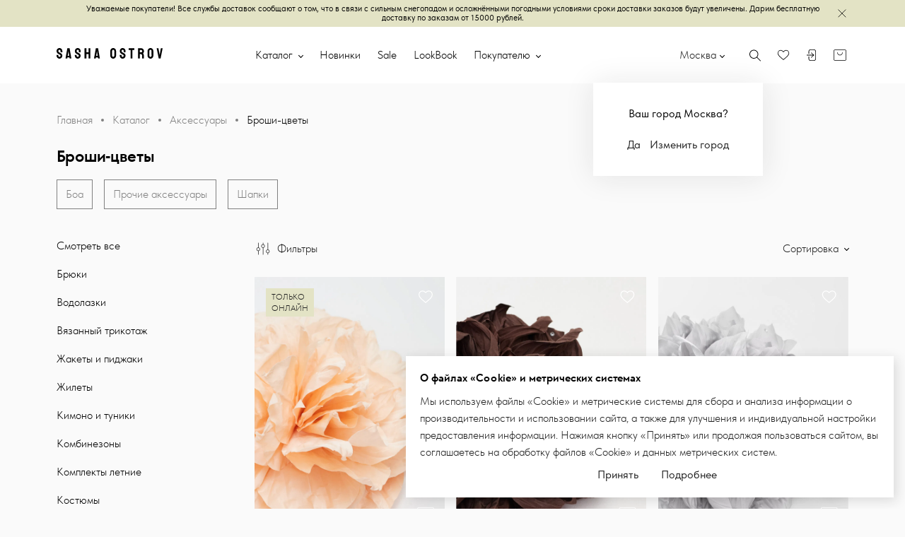

--- FILE ---
content_type: text/html; charset=utf-8
request_url: https://sashaostrov.ru/catalog/aksessuary/broshi/
body_size: 41718
content:
<!doctype html>
<html data-n-head-ssr lang="ru" data-n-head="%7B%22lang%22:%7B%22ssr%22:%22ru%22%7D%7D">
<head >
  <meta data-n-head="ssr" charset="utf-8"><meta data-n-head="ssr" name="viewport" content="width=device-width, initial-scale=1, maximum-scale=1, user-scalable=0"><meta data-n-head="ssr" name="google-site-verification" content="_EfoWWHblFSIAfr2vOgFvgnKS7myLu_nc55eXKE5I0c"><meta data-n-head="ssr" name="yandex-verification" content="5f02521a547abd0c"><meta data-n-head="ssr" data-hid="description" name="description" content="Купить броши (бижутерия) по доступной цене в интернет-магазине Sasha Ostrov. Большой выбор брошей и заколок для женщин по цене от 5 900 ₽ с доставкой по России. Подробнее по тел. +7 (968) 022-68-23"><meta data-n-head="ssr" property="og:locale" content="ru_RU"><meta data-n-head="ssr" property="og:type" content="website"><meta data-n-head="ssr" property="og:title" content="Женские броши (бижутерия) — купить в интернет-магазине Sasha Ostrov по доступной цене"><meta data-n-head="ssr" property="og:description" content="Купить броши (бижутерия) по доступной цене в интернет-магазине Sasha Ostrov. Большой выбор брошей и заколок для женщин по цене от 5 900 ₽ с доставкой по России. Подробнее по тел. +7 (968) 022-68-23"><meta data-n-head="ssr" property="og:url" content="https://sashaostrov.ru/catalog/aksessuary/broshi/"><meta data-n-head="ssr" property="og:site_name" content="SASHA OSTROV"><meta data-n-head="ssr" property="og:image" content="/og-image.jpg"><meta data-n-head="ssr" property="og:image:width" content="1200"><meta data-n-head="ssr" property="og:image:height" content="630"><title>Женские броши (бижутерия) — купить в интернет-магазине Sasha Ostrov по доступной цене</title><link data-n-head="ssr" rel="icon" type="image/x-icon" href="/favicon/favicon.ico"><link data-n-head="ssr" rel="icon" type="image/svg+xml" href="/favicon/favicon.svg"><link data-n-head="ssr" rel="apple-touch-icon" type="image/png" href="/favicon/apple-touch-icon.png"><link data-n-head="ssr" rel="manifest" href="/manifest.json"><link data-n-head="ssr" rel="canonical" href="https://sashaostrov.ru/catalog/aksessuary/broshi/"><link rel="preload" href="/_nuxt/6ebfb90.js" as="script"><link rel="preload" href="/_nuxt/cb1cafa.js" as="script"><link rel="preload" href="/_nuxt/a2cf6ac.js" as="script"><link rel="preload" href="/_nuxt/fa29e3f.js" as="script"><link rel="preload" href="/_nuxt/61e175e.js" as="script"><link rel="preload" href="/_nuxt/a04476c.js" as="script"><style data-vue-ssr-id="a71776dc:0 0eb7ac12:0 3c8f31ae:0 9dd628b0:0 5278bb72:0 57e8afe4:0 4ea49ca6:0 3b37cabc:0 6cf24da5:0 f7cb7dde:0 11fd8dec:0 bb814518:0 938d461c:0 7e4f056a:0 eb2c3ff8:0 2c6fe570:0 f3515036:0 524436ec:0 f3467a86:0 2a6f10c4:0 1e508694:0 3380b955:0 3e07b0b8:0 0d0b529e:0 d6e47f18:0 2200f5f6:0 e78e1d58:0 454cfa78:0 940febfc:0 6a85506f:0 436d308c:0 2797e880:0 1765cacc:0 45b7af1e:0 6758286f:0">html{line-height:1.15;-ms-text-size-adjust:100%;-webkit-text-size-adjust:100%}body{margin:0}main{display:block}a{text-decoration:none;background-color:rgba(0,0,0,0)}ul,ol{margin:0;padding:0;list-style:none}b,strong{font-weight:400}button,input,textarea{font-family:inherit;font-size:100%;line-height:1.15;margin:0;padding:0;background:rgba(0,0,0,0);-webkit-appearance:none;-moz-appearance:none;appearance:none;-webkit-box-shadow:none;box-shadow:none;border-radius:0;outline:none}button,input,textarea{overflow:visible;border-radius:0}input[type=text],input[type=number],input[type=email],input[type=checkbox]{appearance:none;box-shadow:none}input[type=number]::-webkit-outer-spin-button,input[type=number]::-webkit-inner-spin-button{-webkit-appearance:none;margin:0}input[type=number]{-moz-appearance:textfield}button{border:0;text-transform:none;background:rgba(0,0,0,0);appearance:none;outline:none}button::-moz-focus-inner,[type=button]::-moz-focus-inner,[type=reset]::-moz-focus-inner,[type=submit]::-moz-focus-inner{border-style:none;padding:0}button:-moz-focusring,[type=button]:-moz-focusring,[type=reset]:-moz-focusring,[type=submit]:-moz-focusring{outline:1px dotted ButtonText}fieldset{margin:0;padding:0}legend{box-sizing:border-box;color:inherit;display:table;max-width:100%;padding:0;white-space:normal}[type=checkbox],[type=radio]{box-sizing:border-box;padding:0}[type=number]::-webkit-inner-spin-button,[type=number]::-webkit-outer-spin-button{height:auto;-webkit-appearance:none;margin:0}input[type=number]{-moz-appearance:textfield}[type=search]{-webkit-appearance:textfield;outline-offset:-2px}[type=search]::-webkit-search-decoration{-webkit-appearance:none}::-webkit-file-upload-button{-webkit-appearance:button;font:inherit}details{display:block}summary{display:list-item}fieldset{margin:0;padding:0;border:none}


.page-enter-active,.page-leave-active{transition:opacity .3s}.page-enter,.page-leave-to{opacity:0}.fade-enter-active,.fade-leave-active{transition:all .3s ease-in-out}.fade-enter,.fade-leave-to{opacity:0}.fade-linear-enter-active,.fade-linear-leave-active{transition:all .15s linear}.fade-linear-enter,.fade-linear-leave-to{opacity:0}.slide-up-enter-to,.slide-down-enter-to{transform:translateY(0)}.slide-up-enter,.slide-up-leave-to{transform:translateY(-100%)}.slide-down-enter,.slide-down-leave-to{transform:translateY(200%)}.slide-up-enter-active,.slide-up-leave-active,.slide-down-enter-active,.slide-down-leave-active{transition:all .3s ease-in-out}.slide-modal-right-enter,.slide-modal-right-leave-to,.slide-modal-left-enter,.slide-modal-left-leave-to,.slide-modal-down-enter,.slide-modal-down-leave-to{opacity:0}.slide-modal-right-enter .modal-content,.slide-modal-right-leave-to .modal-content{transform:translateX(100%)}.slide-modal-left-enter .modal-content,.slide-modal-left-leave-to .modal-content{transform:translateX(-100%)}.slide-modal-down-enter-to{transform:translateY(0)}.slide-modal-down-enter .modal-content,.slide-modal-down-leave-to .modal-content{transform:translateY(200%)}.slide-modal-right-enter-active,.slide-modal-right-leave-active,.slide-modal-left-enter-active,.slide-modal-left-leave-active,.slide-modal-down-enter-active,.slide-modal-down-leave-active{transition:all .3s ease-in-out}.slide-modal-right-enter-active .modal-content,.slide-modal-right-leave-active .modal-content,.slide-modal-left-enter-active .modal-content,.slide-modal-left-leave-active .modal-content,.slide-modal-down-enter-active .modal-content,.slide-modal-down-leave-active .modal-content{transition:all .3s ease-in-out}
@font-face{font-family:"TildaSans";src:url(/_nuxt/fonts/TildaSans-Light.81232c8.woff2) format("woff2");font-weight:300;font-style:normal;font-display:block}@font-face{font-family:"TildaSans";src:url(/_nuxt/fonts/TildaSans-Regular.1acceef.woff2) format("woff2");font-weight:400;font-style:normal;font-display:block}@font-face{font-family:"TildaSans";src:url(/_nuxt/fonts/TildaSans-Semibold.1feabb3.woff2) format("woff2");font-weight:600;font-style:normal;font-display:block}@font-face{font-family:"TT_Chocolates";src:url(/_nuxt/fonts/TT_Chocolates_DemiBold.4cb0256.woff2) format("woff2");font-weight:500;font-style:normal;font-display:block}
html{-moz-osx-font-smoothing:grayscale;-webkit-font-smoothing:antialiased;box-sizing:border-box;-webkit-tap-highlight-color:rgba(0,0,0,0);font-family:"TildaSans",sans-serif;font-weight:300;font-size:16px;line-height:24px;margin-right:calc(100% - 100vw)}@media screen and (-webkit-min-device-pixel-ratio: 0){html select:focus,html textarea:focus,html input:focus{font-size:16px}}@media screen and (min-width: 1025px){::-webkit-scrollbar{-webkit-appearance:none;width:4px}::-webkit-scrollbar-thumb{border-radius:0;background-color:gray;-webkit-overflow-scrolling:touch}::-webkit-scrollbar-track{background-color:#f5f5f5;-webkit-overflow-scrolling:touch}}*,*::before,*::after{box-sizing:border-box}body{color:#000;background:#fafafa;width:100%;overflow-x:hidden}body.scroll-lock{overflow:hidden;height:calc(var(--vh, 1vh)*100)}:root{touch-action:pan-x pan-y;height:100%}input{font-feature-settings:"pnum" on,"lnum" on}input:disabled{cursor:default}input:-internal-autofill-selected,input:-webkit-autofill,input:-webkit-autofill:hover,input:-webkit-autofill:focus,input:-webkit-autofill:active{-webkit-box-shadow:0 0 0 50px #f6f6f6 inset !important}h1,h2,h3,h4,h5,h6{font-feature-settings:"pnum" on,"lnum" on;font-style:normal;font-weight:500;margin:0}p{margin:0}button{font-weight:300;cursor:pointer}@media screen and (min-width: 1200px){.desktop-none{display:none !important}}@media screen and (max-width: 1199px){.tablet-none{display:none !important}}@media screen and (min-width: 768px){.mobile{display:none !important}}@media screen and (max-width: 767px){.mobile-none{display:none !important}}.visually-hidden{position:absolute;width:1px;height:1px;margin:-1px;border:0;padding:0;white-space:nowrap;clip-path:inset(100%);clip:rect(0 0 0 0);overflow:hidden}.visually-hidden:not(:focus):not(:active){position:absolute;width:1px;height:1px;margin:-1px;border:0;padding:0;white-space:nowrap;clip-path:inset(100%);clip:rect(0 0 0 0);overflow:hidden}.slide-up-down{transition-timing-function:linear}.swiper-button-prev:after,.swiper-button-next:after{display:none !important}.hide{opacity:0}:root{--infoline-height: 0px}
[data-aos][data-aos][data-aos-duration="50"],body[data-aos-duration="50"] [data-aos]{transition-duration:50ms}[data-aos][data-aos][data-aos-delay="50"],body[data-aos-delay="50"] [data-aos]{transition-delay:0}[data-aos][data-aos][data-aos-delay="50"].aos-animate,body[data-aos-delay="50"] [data-aos].aos-animate{transition-delay:50ms}[data-aos][data-aos][data-aos-duration="100"],body[data-aos-duration="100"] [data-aos]{transition-duration:.1s}[data-aos][data-aos][data-aos-delay="100"],body[data-aos-delay="100"] [data-aos]{transition-delay:0}[data-aos][data-aos][data-aos-delay="100"].aos-animate,body[data-aos-delay="100"] [data-aos].aos-animate{transition-delay:.1s}[data-aos][data-aos][data-aos-duration="150"],body[data-aos-duration="150"] [data-aos]{transition-duration:.15s}[data-aos][data-aos][data-aos-delay="150"],body[data-aos-delay="150"] [data-aos]{transition-delay:0}[data-aos][data-aos][data-aos-delay="150"].aos-animate,body[data-aos-delay="150"] [data-aos].aos-animate{transition-delay:.15s}[data-aos][data-aos][data-aos-duration="200"],body[data-aos-duration="200"] [data-aos]{transition-duration:.2s}[data-aos][data-aos][data-aos-delay="200"],body[data-aos-delay="200"] [data-aos]{transition-delay:0}[data-aos][data-aos][data-aos-delay="200"].aos-animate,body[data-aos-delay="200"] [data-aos].aos-animate{transition-delay:.2s}[data-aos][data-aos][data-aos-duration="250"],body[data-aos-duration="250"] [data-aos]{transition-duration:.25s}[data-aos][data-aos][data-aos-delay="250"],body[data-aos-delay="250"] [data-aos]{transition-delay:0}[data-aos][data-aos][data-aos-delay="250"].aos-animate,body[data-aos-delay="250"] [data-aos].aos-animate{transition-delay:.25s}[data-aos][data-aos][data-aos-duration="300"],body[data-aos-duration="300"] [data-aos]{transition-duration:.3s}[data-aos][data-aos][data-aos-delay="300"],body[data-aos-delay="300"] [data-aos]{transition-delay:0}[data-aos][data-aos][data-aos-delay="300"].aos-animate,body[data-aos-delay="300"] [data-aos].aos-animate{transition-delay:.3s}[data-aos][data-aos][data-aos-duration="350"],body[data-aos-duration="350"] [data-aos]{transition-duration:.35s}[data-aos][data-aos][data-aos-delay="350"],body[data-aos-delay="350"] [data-aos]{transition-delay:0}[data-aos][data-aos][data-aos-delay="350"].aos-animate,body[data-aos-delay="350"] [data-aos].aos-animate{transition-delay:.35s}[data-aos][data-aos][data-aos-duration="400"],body[data-aos-duration="400"] [data-aos]{transition-duration:.4s}[data-aos][data-aos][data-aos-delay="400"],body[data-aos-delay="400"] [data-aos]{transition-delay:0}[data-aos][data-aos][data-aos-delay="400"].aos-animate,body[data-aos-delay="400"] [data-aos].aos-animate{transition-delay:.4s}[data-aos][data-aos][data-aos-duration="450"],body[data-aos-duration="450"] [data-aos]{transition-duration:.45s}[data-aos][data-aos][data-aos-delay="450"],body[data-aos-delay="450"] [data-aos]{transition-delay:0}[data-aos][data-aos][data-aos-delay="450"].aos-animate,body[data-aos-delay="450"] [data-aos].aos-animate{transition-delay:.45s}[data-aos][data-aos][data-aos-duration="500"],body[data-aos-duration="500"] [data-aos]{transition-duration:.5s}[data-aos][data-aos][data-aos-delay="500"],body[data-aos-delay="500"] [data-aos]{transition-delay:0}[data-aos][data-aos][data-aos-delay="500"].aos-animate,body[data-aos-delay="500"] [data-aos].aos-animate{transition-delay:.5s}[data-aos][data-aos][data-aos-duration="550"],body[data-aos-duration="550"] [data-aos]{transition-duration:.55s}[data-aos][data-aos][data-aos-delay="550"],body[data-aos-delay="550"] [data-aos]{transition-delay:0}[data-aos][data-aos][data-aos-delay="550"].aos-animate,body[data-aos-delay="550"] [data-aos].aos-animate{transition-delay:.55s}[data-aos][data-aos][data-aos-duration="600"],body[data-aos-duration="600"] [data-aos]{transition-duration:.6s}[data-aos][data-aos][data-aos-delay="600"],body[data-aos-delay="600"] [data-aos]{transition-delay:0}[data-aos][data-aos][data-aos-delay="600"].aos-animate,body[data-aos-delay="600"] [data-aos].aos-animate{transition-delay:.6s}[data-aos][data-aos][data-aos-duration="650"],body[data-aos-duration="650"] [data-aos]{transition-duration:.65s}[data-aos][data-aos][data-aos-delay="650"],body[data-aos-delay="650"] [data-aos]{transition-delay:0}[data-aos][data-aos][data-aos-delay="650"].aos-animate,body[data-aos-delay="650"] [data-aos].aos-animate{transition-delay:.65s}[data-aos][data-aos][data-aos-duration="700"],body[data-aos-duration="700"] [data-aos]{transition-duration:.7s}[data-aos][data-aos][data-aos-delay="700"],body[data-aos-delay="700"] [data-aos]{transition-delay:0}[data-aos][data-aos][data-aos-delay="700"].aos-animate,body[data-aos-delay="700"] [data-aos].aos-animate{transition-delay:.7s}[data-aos][data-aos][data-aos-duration="750"],body[data-aos-duration="750"] [data-aos]{transition-duration:.75s}[data-aos][data-aos][data-aos-delay="750"],body[data-aos-delay="750"] [data-aos]{transition-delay:0}[data-aos][data-aos][data-aos-delay="750"].aos-animate,body[data-aos-delay="750"] [data-aos].aos-animate{transition-delay:.75s}[data-aos][data-aos][data-aos-duration="800"],body[data-aos-duration="800"] [data-aos]{transition-duration:.8s}[data-aos][data-aos][data-aos-delay="800"],body[data-aos-delay="800"] [data-aos]{transition-delay:0}[data-aos][data-aos][data-aos-delay="800"].aos-animate,body[data-aos-delay="800"] [data-aos].aos-animate{transition-delay:.8s}[data-aos][data-aos][data-aos-duration="850"],body[data-aos-duration="850"] [data-aos]{transition-duration:.85s}[data-aos][data-aos][data-aos-delay="850"],body[data-aos-delay="850"] [data-aos]{transition-delay:0}[data-aos][data-aos][data-aos-delay="850"].aos-animate,body[data-aos-delay="850"] [data-aos].aos-animate{transition-delay:.85s}[data-aos][data-aos][data-aos-duration="900"],body[data-aos-duration="900"] [data-aos]{transition-duration:.9s}[data-aos][data-aos][data-aos-delay="900"],body[data-aos-delay="900"] [data-aos]{transition-delay:0}[data-aos][data-aos][data-aos-delay="900"].aos-animate,body[data-aos-delay="900"] [data-aos].aos-animate{transition-delay:.9s}[data-aos][data-aos][data-aos-duration="950"],body[data-aos-duration="950"] [data-aos]{transition-duration:.95s}[data-aos][data-aos][data-aos-delay="950"],body[data-aos-delay="950"] [data-aos]{transition-delay:0}[data-aos][data-aos][data-aos-delay="950"].aos-animate,body[data-aos-delay="950"] [data-aos].aos-animate{transition-delay:.95s}[data-aos][data-aos][data-aos-duration="1000"],body[data-aos-duration="1000"] [data-aos]{transition-duration:1s}[data-aos][data-aos][data-aos-delay="1000"],body[data-aos-delay="1000"] [data-aos]{transition-delay:0}[data-aos][data-aos][data-aos-delay="1000"].aos-animate,body[data-aos-delay="1000"] [data-aos].aos-animate{transition-delay:1s}[data-aos][data-aos][data-aos-duration="1050"],body[data-aos-duration="1050"] [data-aos]{transition-duration:1.05s}[data-aos][data-aos][data-aos-delay="1050"],body[data-aos-delay="1050"] [data-aos]{transition-delay:0}[data-aos][data-aos][data-aos-delay="1050"].aos-animate,body[data-aos-delay="1050"] [data-aos].aos-animate{transition-delay:1.05s}[data-aos][data-aos][data-aos-duration="1100"],body[data-aos-duration="1100"] [data-aos]{transition-duration:1.1s}[data-aos][data-aos][data-aos-delay="1100"],body[data-aos-delay="1100"] [data-aos]{transition-delay:0}[data-aos][data-aos][data-aos-delay="1100"].aos-animate,body[data-aos-delay="1100"] [data-aos].aos-animate{transition-delay:1.1s}[data-aos][data-aos][data-aos-duration="1150"],body[data-aos-duration="1150"] [data-aos]{transition-duration:1.15s}[data-aos][data-aos][data-aos-delay="1150"],body[data-aos-delay="1150"] [data-aos]{transition-delay:0}[data-aos][data-aos][data-aos-delay="1150"].aos-animate,body[data-aos-delay="1150"] [data-aos].aos-animate{transition-delay:1.15s}[data-aos][data-aos][data-aos-duration="1200"],body[data-aos-duration="1200"] [data-aos]{transition-duration:1.2s}[data-aos][data-aos][data-aos-delay="1200"],body[data-aos-delay="1200"] [data-aos]{transition-delay:0}[data-aos][data-aos][data-aos-delay="1200"].aos-animate,body[data-aos-delay="1200"] [data-aos].aos-animate{transition-delay:1.2s}[data-aos][data-aos][data-aos-duration="1250"],body[data-aos-duration="1250"] [data-aos]{transition-duration:1.25s}[data-aos][data-aos][data-aos-delay="1250"],body[data-aos-delay="1250"] [data-aos]{transition-delay:0}[data-aos][data-aos][data-aos-delay="1250"].aos-animate,body[data-aos-delay="1250"] [data-aos].aos-animate{transition-delay:1.25s}[data-aos][data-aos][data-aos-duration="1300"],body[data-aos-duration="1300"] [data-aos]{transition-duration:1.3s}[data-aos][data-aos][data-aos-delay="1300"],body[data-aos-delay="1300"] [data-aos]{transition-delay:0}[data-aos][data-aos][data-aos-delay="1300"].aos-animate,body[data-aos-delay="1300"] [data-aos].aos-animate{transition-delay:1.3s}[data-aos][data-aos][data-aos-duration="1350"],body[data-aos-duration="1350"] [data-aos]{transition-duration:1.35s}[data-aos][data-aos][data-aos-delay="1350"],body[data-aos-delay="1350"] [data-aos]{transition-delay:0}[data-aos][data-aos][data-aos-delay="1350"].aos-animate,body[data-aos-delay="1350"] [data-aos].aos-animate{transition-delay:1.35s}[data-aos][data-aos][data-aos-duration="1400"],body[data-aos-duration="1400"] [data-aos]{transition-duration:1.4s}[data-aos][data-aos][data-aos-delay="1400"],body[data-aos-delay="1400"] [data-aos]{transition-delay:0}[data-aos][data-aos][data-aos-delay="1400"].aos-animate,body[data-aos-delay="1400"] [data-aos].aos-animate{transition-delay:1.4s}[data-aos][data-aos][data-aos-duration="1450"],body[data-aos-duration="1450"] [data-aos]{transition-duration:1.45s}[data-aos][data-aos][data-aos-delay="1450"],body[data-aos-delay="1450"] [data-aos]{transition-delay:0}[data-aos][data-aos][data-aos-delay="1450"].aos-animate,body[data-aos-delay="1450"] [data-aos].aos-animate{transition-delay:1.45s}[data-aos][data-aos][data-aos-duration="1500"],body[data-aos-duration="1500"] [data-aos]{transition-duration:1.5s}[data-aos][data-aos][data-aos-delay="1500"],body[data-aos-delay="1500"] [data-aos]{transition-delay:0}[data-aos][data-aos][data-aos-delay="1500"].aos-animate,body[data-aos-delay="1500"] [data-aos].aos-animate{transition-delay:1.5s}[data-aos][data-aos][data-aos-duration="1550"],body[data-aos-duration="1550"] [data-aos]{transition-duration:1.55s}[data-aos][data-aos][data-aos-delay="1550"],body[data-aos-delay="1550"] [data-aos]{transition-delay:0}[data-aos][data-aos][data-aos-delay="1550"].aos-animate,body[data-aos-delay="1550"] [data-aos].aos-animate{transition-delay:1.55s}[data-aos][data-aos][data-aos-duration="1600"],body[data-aos-duration="1600"] [data-aos]{transition-duration:1.6s}[data-aos][data-aos][data-aos-delay="1600"],body[data-aos-delay="1600"] [data-aos]{transition-delay:0}[data-aos][data-aos][data-aos-delay="1600"].aos-animate,body[data-aos-delay="1600"] [data-aos].aos-animate{transition-delay:1.6s}[data-aos][data-aos][data-aos-duration="1650"],body[data-aos-duration="1650"] [data-aos]{transition-duration:1.65s}[data-aos][data-aos][data-aos-delay="1650"],body[data-aos-delay="1650"] [data-aos]{transition-delay:0}[data-aos][data-aos][data-aos-delay="1650"].aos-animate,body[data-aos-delay="1650"] [data-aos].aos-animate{transition-delay:1.65s}[data-aos][data-aos][data-aos-duration="1700"],body[data-aos-duration="1700"] [data-aos]{transition-duration:1.7s}[data-aos][data-aos][data-aos-delay="1700"],body[data-aos-delay="1700"] [data-aos]{transition-delay:0}[data-aos][data-aos][data-aos-delay="1700"].aos-animate,body[data-aos-delay="1700"] [data-aos].aos-animate{transition-delay:1.7s}[data-aos][data-aos][data-aos-duration="1750"],body[data-aos-duration="1750"] [data-aos]{transition-duration:1.75s}[data-aos][data-aos][data-aos-delay="1750"],body[data-aos-delay="1750"] [data-aos]{transition-delay:0}[data-aos][data-aos][data-aos-delay="1750"].aos-animate,body[data-aos-delay="1750"] [data-aos].aos-animate{transition-delay:1.75s}[data-aos][data-aos][data-aos-duration="1800"],body[data-aos-duration="1800"] [data-aos]{transition-duration:1.8s}[data-aos][data-aos][data-aos-delay="1800"],body[data-aos-delay="1800"] [data-aos]{transition-delay:0}[data-aos][data-aos][data-aos-delay="1800"].aos-animate,body[data-aos-delay="1800"] [data-aos].aos-animate{transition-delay:1.8s}[data-aos][data-aos][data-aos-duration="1850"],body[data-aos-duration="1850"] [data-aos]{transition-duration:1.85s}[data-aos][data-aos][data-aos-delay="1850"],body[data-aos-delay="1850"] [data-aos]{transition-delay:0}[data-aos][data-aos][data-aos-delay="1850"].aos-animate,body[data-aos-delay="1850"] [data-aos].aos-animate{transition-delay:1.85s}[data-aos][data-aos][data-aos-duration="1900"],body[data-aos-duration="1900"] [data-aos]{transition-duration:1.9s}[data-aos][data-aos][data-aos-delay="1900"],body[data-aos-delay="1900"] [data-aos]{transition-delay:0}[data-aos][data-aos][data-aos-delay="1900"].aos-animate,body[data-aos-delay="1900"] [data-aos].aos-animate{transition-delay:1.9s}[data-aos][data-aos][data-aos-duration="1950"],body[data-aos-duration="1950"] [data-aos]{transition-duration:1.95s}[data-aos][data-aos][data-aos-delay="1950"],body[data-aos-delay="1950"] [data-aos]{transition-delay:0}[data-aos][data-aos][data-aos-delay="1950"].aos-animate,body[data-aos-delay="1950"] [data-aos].aos-animate{transition-delay:1.95s}[data-aos][data-aos][data-aos-duration="2000"],body[data-aos-duration="2000"] [data-aos]{transition-duration:2s}[data-aos][data-aos][data-aos-delay="2000"],body[data-aos-delay="2000"] [data-aos]{transition-delay:0}[data-aos][data-aos][data-aos-delay="2000"].aos-animate,body[data-aos-delay="2000"] [data-aos].aos-animate{transition-delay:2s}[data-aos][data-aos][data-aos-duration="2050"],body[data-aos-duration="2050"] [data-aos]{transition-duration:2.05s}[data-aos][data-aos][data-aos-delay="2050"],body[data-aos-delay="2050"] [data-aos]{transition-delay:0}[data-aos][data-aos][data-aos-delay="2050"].aos-animate,body[data-aos-delay="2050"] [data-aos].aos-animate{transition-delay:2.05s}[data-aos][data-aos][data-aos-duration="2100"],body[data-aos-duration="2100"] [data-aos]{transition-duration:2.1s}[data-aos][data-aos][data-aos-delay="2100"],body[data-aos-delay="2100"] [data-aos]{transition-delay:0}[data-aos][data-aos][data-aos-delay="2100"].aos-animate,body[data-aos-delay="2100"] [data-aos].aos-animate{transition-delay:2.1s}[data-aos][data-aos][data-aos-duration="2150"],body[data-aos-duration="2150"] [data-aos]{transition-duration:2.15s}[data-aos][data-aos][data-aos-delay="2150"],body[data-aos-delay="2150"] [data-aos]{transition-delay:0}[data-aos][data-aos][data-aos-delay="2150"].aos-animate,body[data-aos-delay="2150"] [data-aos].aos-animate{transition-delay:2.15s}[data-aos][data-aos][data-aos-duration="2200"],body[data-aos-duration="2200"] [data-aos]{transition-duration:2.2s}[data-aos][data-aos][data-aos-delay="2200"],body[data-aos-delay="2200"] [data-aos]{transition-delay:0}[data-aos][data-aos][data-aos-delay="2200"].aos-animate,body[data-aos-delay="2200"] [data-aos].aos-animate{transition-delay:2.2s}[data-aos][data-aos][data-aos-duration="2250"],body[data-aos-duration="2250"] [data-aos]{transition-duration:2.25s}[data-aos][data-aos][data-aos-delay="2250"],body[data-aos-delay="2250"] [data-aos]{transition-delay:0}[data-aos][data-aos][data-aos-delay="2250"].aos-animate,body[data-aos-delay="2250"] [data-aos].aos-animate{transition-delay:2.25s}[data-aos][data-aos][data-aos-duration="2300"],body[data-aos-duration="2300"] [data-aos]{transition-duration:2.3s}[data-aos][data-aos][data-aos-delay="2300"],body[data-aos-delay="2300"] [data-aos]{transition-delay:0}[data-aos][data-aos][data-aos-delay="2300"].aos-animate,body[data-aos-delay="2300"] [data-aos].aos-animate{transition-delay:2.3s}[data-aos][data-aos][data-aos-duration="2350"],body[data-aos-duration="2350"] [data-aos]{transition-duration:2.35s}[data-aos][data-aos][data-aos-delay="2350"],body[data-aos-delay="2350"] [data-aos]{transition-delay:0}[data-aos][data-aos][data-aos-delay="2350"].aos-animate,body[data-aos-delay="2350"] [data-aos].aos-animate{transition-delay:2.35s}[data-aos][data-aos][data-aos-duration="2400"],body[data-aos-duration="2400"] [data-aos]{transition-duration:2.4s}[data-aos][data-aos][data-aos-delay="2400"],body[data-aos-delay="2400"] [data-aos]{transition-delay:0}[data-aos][data-aos][data-aos-delay="2400"].aos-animate,body[data-aos-delay="2400"] [data-aos].aos-animate{transition-delay:2.4s}[data-aos][data-aos][data-aos-duration="2450"],body[data-aos-duration="2450"] [data-aos]{transition-duration:2.45s}[data-aos][data-aos][data-aos-delay="2450"],body[data-aos-delay="2450"] [data-aos]{transition-delay:0}[data-aos][data-aos][data-aos-delay="2450"].aos-animate,body[data-aos-delay="2450"] [data-aos].aos-animate{transition-delay:2.45s}[data-aos][data-aos][data-aos-duration="2500"],body[data-aos-duration="2500"] [data-aos]{transition-duration:2.5s}[data-aos][data-aos][data-aos-delay="2500"],body[data-aos-delay="2500"] [data-aos]{transition-delay:0}[data-aos][data-aos][data-aos-delay="2500"].aos-animate,body[data-aos-delay="2500"] [data-aos].aos-animate{transition-delay:2.5s}[data-aos][data-aos][data-aos-duration="2550"],body[data-aos-duration="2550"] [data-aos]{transition-duration:2.55s}[data-aos][data-aos][data-aos-delay="2550"],body[data-aos-delay="2550"] [data-aos]{transition-delay:0}[data-aos][data-aos][data-aos-delay="2550"].aos-animate,body[data-aos-delay="2550"] [data-aos].aos-animate{transition-delay:2.55s}[data-aos][data-aos][data-aos-duration="2600"],body[data-aos-duration="2600"] [data-aos]{transition-duration:2.6s}[data-aos][data-aos][data-aos-delay="2600"],body[data-aos-delay="2600"] [data-aos]{transition-delay:0}[data-aos][data-aos][data-aos-delay="2600"].aos-animate,body[data-aos-delay="2600"] [data-aos].aos-animate{transition-delay:2.6s}[data-aos][data-aos][data-aos-duration="2650"],body[data-aos-duration="2650"] [data-aos]{transition-duration:2.65s}[data-aos][data-aos][data-aos-delay="2650"],body[data-aos-delay="2650"] [data-aos]{transition-delay:0}[data-aos][data-aos][data-aos-delay="2650"].aos-animate,body[data-aos-delay="2650"] [data-aos].aos-animate{transition-delay:2.65s}[data-aos][data-aos][data-aos-duration="2700"],body[data-aos-duration="2700"] [data-aos]{transition-duration:2.7s}[data-aos][data-aos][data-aos-delay="2700"],body[data-aos-delay="2700"] [data-aos]{transition-delay:0}[data-aos][data-aos][data-aos-delay="2700"].aos-animate,body[data-aos-delay="2700"] [data-aos].aos-animate{transition-delay:2.7s}[data-aos][data-aos][data-aos-duration="2750"],body[data-aos-duration="2750"] [data-aos]{transition-duration:2.75s}[data-aos][data-aos][data-aos-delay="2750"],body[data-aos-delay="2750"] [data-aos]{transition-delay:0}[data-aos][data-aos][data-aos-delay="2750"].aos-animate,body[data-aos-delay="2750"] [data-aos].aos-animate{transition-delay:2.75s}[data-aos][data-aos][data-aos-duration="2800"],body[data-aos-duration="2800"] [data-aos]{transition-duration:2.8s}[data-aos][data-aos][data-aos-delay="2800"],body[data-aos-delay="2800"] [data-aos]{transition-delay:0}[data-aos][data-aos][data-aos-delay="2800"].aos-animate,body[data-aos-delay="2800"] [data-aos].aos-animate{transition-delay:2.8s}[data-aos][data-aos][data-aos-duration="2850"],body[data-aos-duration="2850"] [data-aos]{transition-duration:2.85s}[data-aos][data-aos][data-aos-delay="2850"],body[data-aos-delay="2850"] [data-aos]{transition-delay:0}[data-aos][data-aos][data-aos-delay="2850"].aos-animate,body[data-aos-delay="2850"] [data-aos].aos-animate{transition-delay:2.85s}[data-aos][data-aos][data-aos-duration="2900"],body[data-aos-duration="2900"] [data-aos]{transition-duration:2.9s}[data-aos][data-aos][data-aos-delay="2900"],body[data-aos-delay="2900"] [data-aos]{transition-delay:0}[data-aos][data-aos][data-aos-delay="2900"].aos-animate,body[data-aos-delay="2900"] [data-aos].aos-animate{transition-delay:2.9s}[data-aos][data-aos][data-aos-duration="2950"],body[data-aos-duration="2950"] [data-aos]{transition-duration:2.95s}[data-aos][data-aos][data-aos-delay="2950"],body[data-aos-delay="2950"] [data-aos]{transition-delay:0}[data-aos][data-aos][data-aos-delay="2950"].aos-animate,body[data-aos-delay="2950"] [data-aos].aos-animate{transition-delay:2.95s}[data-aos][data-aos][data-aos-duration="3000"],body[data-aos-duration="3000"] [data-aos]{transition-duration:3s}[data-aos][data-aos][data-aos-delay="3000"],body[data-aos-delay="3000"] [data-aos]{transition-delay:0}[data-aos][data-aos][data-aos-delay="3000"].aos-animate,body[data-aos-delay="3000"] [data-aos].aos-animate{transition-delay:3s}[data-aos][data-aos][data-aos-easing=linear],body[data-aos-easing=linear] [data-aos]{transition-timing-function:cubic-bezier(.25,.25,.75,.75)}[data-aos][data-aos][data-aos-easing=ease],body[data-aos-easing=ease] [data-aos]{transition-timing-function:ease}[data-aos][data-aos][data-aos-easing=ease-in],body[data-aos-easing=ease-in] [data-aos]{transition-timing-function:ease-in}[data-aos][data-aos][data-aos-easing=ease-out],body[data-aos-easing=ease-out] [data-aos]{transition-timing-function:ease-out}[data-aos][data-aos][data-aos-easing=ease-in-out],body[data-aos-easing=ease-in-out] [data-aos]{transition-timing-function:ease-in-out}[data-aos][data-aos][data-aos-easing=ease-in-back],body[data-aos-easing=ease-in-back] [data-aos]{transition-timing-function:cubic-bezier(.6,-.28,.735,.045)}[data-aos][data-aos][data-aos-easing=ease-out-back],body[data-aos-easing=ease-out-back] [data-aos]{transition-timing-function:cubic-bezier(.175,.885,.32,1.275)}[data-aos][data-aos][data-aos-easing=ease-in-out-back],body[data-aos-easing=ease-in-out-back] [data-aos]{transition-timing-function:cubic-bezier(.68,-.55,.265,1.55)}[data-aos][data-aos][data-aos-easing=ease-in-sine],body[data-aos-easing=ease-in-sine] [data-aos]{transition-timing-function:cubic-bezier(.47,0,.745,.715)}[data-aos][data-aos][data-aos-easing=ease-out-sine],body[data-aos-easing=ease-out-sine] [data-aos]{transition-timing-function:cubic-bezier(.39,.575,.565,1)}[data-aos][data-aos][data-aos-easing=ease-in-out-sine],body[data-aos-easing=ease-in-out-sine] [data-aos]{transition-timing-function:cubic-bezier(.445,.05,.55,.95)}[data-aos][data-aos][data-aos-easing=ease-in-quad],body[data-aos-easing=ease-in-quad] [data-aos]{transition-timing-function:cubic-bezier(.55,.085,.68,.53)}[data-aos][data-aos][data-aos-easing=ease-out-quad],body[data-aos-easing=ease-out-quad] [data-aos]{transition-timing-function:cubic-bezier(.25,.46,.45,.94)}[data-aos][data-aos][data-aos-easing=ease-in-out-quad],body[data-aos-easing=ease-in-out-quad] [data-aos]{transition-timing-function:cubic-bezier(.455,.03,.515,.955)}[data-aos][data-aos][data-aos-easing=ease-in-cubic],body[data-aos-easing=ease-in-cubic] [data-aos]{transition-timing-function:cubic-bezier(.55,.085,.68,.53)}[data-aos][data-aos][data-aos-easing=ease-out-cubic],body[data-aos-easing=ease-out-cubic] [data-aos]{transition-timing-function:cubic-bezier(.25,.46,.45,.94)}[data-aos][data-aos][data-aos-easing=ease-in-out-cubic],body[data-aos-easing=ease-in-out-cubic] [data-aos]{transition-timing-function:cubic-bezier(.455,.03,.515,.955)}[data-aos][data-aos][data-aos-easing=ease-in-quart],body[data-aos-easing=ease-in-quart] [data-aos]{transition-timing-function:cubic-bezier(.55,.085,.68,.53)}[data-aos][data-aos][data-aos-easing=ease-out-quart],body[data-aos-easing=ease-out-quart] [data-aos]{transition-timing-function:cubic-bezier(.25,.46,.45,.94)}[data-aos][data-aos][data-aos-easing=ease-in-out-quart],body[data-aos-easing=ease-in-out-quart] [data-aos]{transition-timing-function:cubic-bezier(.455,.03,.515,.955)}[data-aos^=fade][data-aos^=fade]{opacity:0;transition-property:opacity,transform}[data-aos^=fade][data-aos^=fade].aos-animate{opacity:1;transform:translateZ(0)}[data-aos=fade-up]{transform:translate3d(0,100px,0)}[data-aos=fade-down]{transform:translate3d(0,-100px,0)}[data-aos=fade-right]{transform:translate3d(-100px,0,0)}[data-aos=fade-left]{transform:translate3d(100px,0,0)}[data-aos=fade-up-right]{transform:translate3d(-100px,100px,0)}[data-aos=fade-up-left]{transform:translate3d(100px,100px,0)}[data-aos=fade-down-right]{transform:translate3d(-100px,-100px,0)}[data-aos=fade-down-left]{transform:translate3d(100px,-100px,0)}[data-aos^=zoom][data-aos^=zoom]{opacity:0;transition-property:opacity,transform}[data-aos^=zoom][data-aos^=zoom].aos-animate{opacity:1;transform:translateZ(0) scale(1)}[data-aos=zoom-in]{transform:scale(.6)}[data-aos=zoom-in-up]{transform:translate3d(0,100px,0) scale(.6)}[data-aos=zoom-in-down]{transform:translate3d(0,-100px,0) scale(.6)}[data-aos=zoom-in-right]{transform:translate3d(-100px,0,0) scale(.6)}[data-aos=zoom-in-left]{transform:translate3d(100px,0,0) scale(.6)}[data-aos=zoom-out]{transform:scale(1.2)}[data-aos=zoom-out-up]{transform:translate3d(0,100px,0) scale(1.2)}[data-aos=zoom-out-down]{transform:translate3d(0,-100px,0) scale(1.2)}[data-aos=zoom-out-right]{transform:translate3d(-100px,0,0) scale(1.2)}[data-aos=zoom-out-left]{transform:translate3d(100px,0,0) scale(1.2)}[data-aos^=slide][data-aos^=slide]{transition-property:transform}[data-aos^=slide][data-aos^=slide].aos-animate{transform:translateZ(0)}[data-aos=slide-up]{transform:translate3d(0,100%,0)}[data-aos=slide-down]{transform:translate3d(0,-100%,0)}[data-aos=slide-right]{transform:translate3d(-100%,0,0)}[data-aos=slide-left]{transform:translate3d(100%,0,0)}[data-aos^=flip][data-aos^=flip]{backface-visibility:hidden;transition-property:transform}[data-aos=flip-left]{transform:perspective(2500px) rotateY(-100deg)}[data-aos=flip-left].aos-animate{transform:perspective(2500px) rotateY(0)}[data-aos=flip-right]{transform:perspective(2500px) rotateY(100deg)}[data-aos=flip-right].aos-animate{transform:perspective(2500px) rotateY(0)}[data-aos=flip-up]{transform:perspective(2500px) rotateX(-100deg)}[data-aos=flip-up].aos-animate{transform:perspective(2500px) rotateX(0)}[data-aos=flip-down]{transform:perspective(2500px) rotateX(100deg)}[data-aos=flip-down].aos-animate{transform:perspective(2500px) rotateX(0)}

.nuxt-progress {
  position: fixed;
  top: 0px;
  left: 0px;
  right: 0px;
  height: 2px;
  width: 0%;
  opacity: 1;
  transition: width 0.1s, opacity 0.4s;
  background-color: black;
  z-index: 999999;
}
.nuxt-progress.nuxt-progress-notransition {
  transition: none;
}
.nuxt-progress-failed {
  background-color: red;
}

.default[data-v-16bdcdd9]{min-height:calc(var(--vh, 1vh)*100);padding-top:calc(80px + var(--infoline-height));display:flex;flex-direction:column;transition:all .3s ease-in-out}.default__content[data-v-16bdcdd9]{min-height:60vh}
.info-line[data-v-6a5e0996]{position:fixed;z-index:100;top:0;right:0;left:0;width:100vw;background:#e3e3c5;transition:all .3s ease-in-out}.info-line_no-fixed[data-v-6a5e0996]{position:absolute}.info-line_hide[data-v-6a5e0996]{transform:translateY(-100%);transition-delay:.1s}.info-line__wrapper[data-v-6a5e0996]{position:relative;display:flex;justify-content:center;align-items:center;height:auto;min-height:32px;padding-top:4px;padding-bottom:4px;width:100%;padding-left:16px;padding-right:16px}@media screen and (min-width: 768px){.info-line__wrapper[data-v-6a5e0996]{padding-left:24px;padding-right:24px}}@media screen and (min-width: 1200px){.info-line__wrapper[data-v-6a5e0996]{padding-left:80px;padding-right:80px}}@media screen and (min-width: 1920px){.info-line__wrapper[data-v-6a5e0996]{padding-left:160px;padding-right:160px}}.info-line__link[data-v-6a5e0996]{position:absolute;top:0;left:0;width:100%;height:100%}.info-line__content[data-v-6a5e0996]{position:relative;width:100%;padding:2px 32px;display:flex;justify-content:center;align-items:center;flex-wrap:wrap;text-align:center}.info-line__offer[data-v-6a5e0996]{font-weight:400;font-size:.75rem;line-height:1.25rem;line-height:.85rem}.info-line__btn[data-v-6a5e0996]{position:absolute;top:50%;right:0;transform:translateY(-50%)}
.header[data-v-60e069dc]{width:100vw;position:fixed;top:var(--infoline-height);left:0;right:0;z-index:120;transition:all .3s ease-in-out,.1s transform .2s linear}.header_no-fixed[data-v-60e069dc]{position:absolute}.header__wrapper[data-v-60e069dc]{display:grid;grid-template-columns:150px 1fr auto;align-items:center;width:100%;padding-left:16px;padding-right:16px;height:80px;background:#fff;transition:all .3s ease-in-out}@media screen and (min-width: 768px){.header__wrapper[data-v-60e069dc]{padding-left:24px;padding-right:24px}}@media screen and (min-width: 1200px){.header__wrapper[data-v-60e069dc]{padding-left:80px;padding-right:80px}}@media screen and (min-width: 1920px){.header__wrapper[data-v-60e069dc]{padding-left:160px;padding-right:160px}}@media screen and (max-width: 1199px){.header__wrapper[data-v-60e069dc]{grid-template-columns:150px 1fr}}@media screen and (max-width: 767px){.header__wrapper[data-v-60e069dc]{grid-template-columns:128px 1fr}}@media screen and (max-width: 374px){.header__wrapper[data-v-60e069dc]{grid-template-columns:120px 1fr}}.header__menu[data-v-60e069dc]{margin:0 auto;padding:0 16px}@media screen and (min-width: 1400px){.header__menu[data-v-60e069dc]{padding:0 40px}}.header__row[data-v-60e069dc]{display:flex;margin-left:auto}.header__geo[data-v-60e069dc]{margin-right:16px}.header__btn[data-v-60e069dc]{position:relative;display:flex;align-items:center}.header__btn[data-v-60e069dc]:not(:first-child){margin-left:16px}@media screen and (max-width: 374px){.header__btn[data-v-60e069dc]:not(:first-child){margin-left:8px}}.header__btn_burger[data-v-60e069dc]{width:fit-content}.header__btn-icon *[data-v-60e069dc]{transition:all .3s ease-in-out}.header__btn-counter[data-v-60e069dc]{position:absolute;top:-4px;left:14.5px}
.logo-link[data-v-b46adca6]{display:inline-block}.logo-link__icon[data-v-b46adca6]{width:100%;height:auto}
@media screen and (min-width: 1200px){.menu[data-v-9a3a8740]{height:100%}}.menu__list[data-v-9a3a8740]{flex-grow:1;display:flex;height:100%}@media screen and (max-width: 1199px){.menu__list[data-v-9a3a8740]{flex-direction:column}}@media screen and (max-width: 1199px){.menu__item[data-v-9a3a8740]:not(:last-child){margin-bottom:24px}}@media screen and (min-width: 1200px){.menu__item[data-v-9a3a8740]{position:relative;display:flex;align-items:center;height:100%;padding:0 12px}.menu__item_safe-catalog[data-v-9a3a8740],.menu__item_safe-buyer[data-v-9a3a8740]{position:relative;z-index:1}.menu__item_safe-catalog[data-v-9a3a8740]:after,.menu__item_safe-buyer[data-v-9a3a8740]:after{content:"";position:absolute}.menu__item_safe-catalog[data-v-9a3a8740]:after{top:24%;right:-58%;width:calc(100% + 15vw);height:78%;clip-path:polygon(66% 0, 100% 100%, 0 100%)}.menu__item_safe-buyer[data-v-9a3a8740]:after{top:2%;right:-25%;width:150%;height:100%;clip-path:polygon(50% 0, 100% 100%, 0 100%)}}@media screen and (min-width: 1400px){.menu__item[data-v-9a3a8740]{padding:0 16px}}.menu__link[data-v-9a3a8740]{display:inline-block;font-weight:300;font-size:1rem;line-height:1.5rem;color:#000}.menu__link[data-v-9a3a8740]:not(button){background-image:linear-gradient(transparent calc(100% - 0.7px), #000000 0.7px);background-repeat:no-repeat;background-size:0 100%;transition:all .3s ease-in-out}@media(hover: hover)and (pointer: fine){.menu__link[data-v-9a3a8740]:not(button):hover:not(:disabled){background-size:100% 100%}}.menu__link_arrow[data-v-9a3a8740]::after{position:relative;top:-2px;content:"";display:inline-block;width:5px;height:5px;margin-left:5px;border-top:1px solid #000;border-right:1px solid #000;transition:all .3s ease-in-out;border-width:.85px;transform:rotate(135deg)}.menu__link_arrow.menu__link_active[data-v-9a3a8740]::after{top:0;transform:rotate(-45deg)}
.sub-menu__list[data-v-4b913b98]{padding:16px 0 0 16px}.sub-menu__item[data-v-4b913b98]:not(:last-child){margin-bottom:16px}
.sub-item__link[data-v-2f9b6e12]{font-weight:300;font-size:1rem;line-height:1.5rem;color:#000}.sub-item__link[data-v-2f9b6e12]:not(.sub-item__link_active){background-image:linear-gradient(transparent calc(100% - 0.7px), #000000 0.7px);background-repeat:no-repeat;background-size:0 100%;transition:all .3s ease-in-out}@media(hover: hover)and (pointer: fine){.sub-item__link[data-v-2f9b6e12]:not(.sub-item__link_active):hover:not(:disabled){background-size:100% 100%}}.sub-item__link_active[data-v-2f9b6e12]{pointer-events:none;font-weight:600}
.geo[data-v-61551140]{position:relative}.geo__btn[data-v-61551140]{display:flex;align-items:center;justify-content:flex-end;font-weight:300;font-size:1rem;line-height:1.5rem;color:#202020}.geo__btn[data-v-61551140]:after{position:relative;top:1px;content:"";display:inline-block;width:5px;height:5px;margin-left:5px;border-top:1px solid #000;border-right:1px solid #000;transition:all .3s ease-in-out;border-width:.85px;transform:rotate(135deg);margin-left:6px}@media screen and (min-width: 1200px){.geo__btn[data-v-61551140]{min-width:130px}}.geo__confirmation-modal[data-v-61551140]{position:absolute;top:51px;left:50%;transform:translateX(-50%)}
.join-us[data-v-6bbd57cc]{position:relative;width:80%;max-width:960px;max-height:100vh;margin:auto;overflow-y:auto;background:#fff}@media screen and (min-width: 768px){.join-us[data-v-6bbd57cc]{display:flex;justify-content:space-between;width:calc(100% - 48px)}}@media screen and (max-width: 767px){.join-us[data-v-6bbd57cc]{display:flex;flex-direction:column;max-width:474px;max-height:calc(var(--vh_f, 1vh)*100);padding-bottom:80px}}@media screen and (max-width: 575px){.join-us[data-v-6bbd57cc]{width:100%;max-width:400px;padding-bottom:48px}}.join-us__close[data-v-6bbd57cc]{position:absolute;top:16px;right:16px}@media screen and (max-width: 767px){.join-us__close[data-v-6bbd57cc]{top:32px;right:32px}}@media screen and (max-width: 575px){.join-us__close[data-v-6bbd57cc]{right:16px}}.join-us__content[data-v-6bbd57cc]{flex-grow:1}@media screen and (min-width: 768px){.join-us__content[data-v-6bbd57cc]{display:flex;flex-direction:column;justify-content:center;padding:70px}}@media screen and (max-width: 767px){.join-us__content[data-v-6bbd57cc]{order:1;padding:48px 32px 0}}@media screen and (max-width: 575px){.join-us__content[data-v-6bbd57cc]{padding-top:32px}}.join-us__title[data-v-6bbd57cc]{max-width:290px;margin-bottom:80px;font-family:"TT_Chocolates","Raleway",sans-serif;font-weight:500;font-size:1.5rem;line-height:2rem}@media screen and (max-width: 1199px){.join-us__title[data-v-6bbd57cc]{margin-bottom:32px}}@media screen and (max-width: 575px){.join-us__title[data-v-6bbd57cc]{max-width:262px;margin-bottom:24px}}.join-us__cover[data-v-6bbd57cc]{max-height:480px}@media screen and (min-width: 768px){.join-us__cover[data-v-6bbd57cc]{width:50%}}@media screen and (max-width: 575px){.join-us__cover[data-v-6bbd57cc]{max-height:420px}}.join-us__img[data-v-6bbd57cc]{display:block;width:100%;height:100%;object-fit:cover;object-position:top center}
.catalog[data-v-9bf9facc]{width:100%;padding-left:16px;padding-right:16px;min-height:calc(100vh - (80px + var(--infoline-height)));padding-top:40px}@media screen and (min-width: 768px){.catalog[data-v-9bf9facc]{padding-left:24px;padding-right:24px}}@media screen and (min-width: 1200px){.catalog[data-v-9bf9facc]{padding-left:80px;padding-right:80px}}@media screen and (min-width: 1920px){.catalog[data-v-9bf9facc]{padding-left:160px;padding-right:160px}}@media screen and (max-width: 1199px){.catalog[data-v-9bf9facc]{padding-top:32px}}@media screen and (max-width: 767px){.catalog[data-v-9bf9facc]{padding-bottom:24px}}@media screen and (min-width: 1200px){.catalog_left .catalog__loader[data-v-9bf9facc]{padding-right:262px}}.catalog__breadcrumbs[data-v-9bf9facc]{margin-bottom:24px}@media screen and (max-width: 1199px){.catalog__breadcrumbs[data-v-9bf9facc]{width:calc(100% + 32px);margin:0 -16px 16px;padding:0 16px;overflow-x:auto;scrollbar-width:none;-ms-overflow-style:none}.catalog__breadcrumbs[data-v-9bf9facc]::-webkit-scrollbar{display:none}}.catalog__title[data-v-9bf9facc]{margin-bottom:16px;font-family:"TT_Chocolates","Raleway",sans-serif;font-weight:500;font-size:1.5rem;line-height:2rem;color:#000}.catalog__row[data-v-9bf9facc]{position:sticky;top:calc(80px + var(--infoline-height));z-index:10;padding:12px 0;margin-bottom:16px;display:flex;align-items:center;justify-content:space-between;background:#fafafa}@media screen and (min-width: 1200px){.catalog__content_cols[data-v-9bf9facc]{display:grid;grid-template-columns:280px calc(100% - 280px)}}.catalog__up-btn[data-v-9bf9facc]{position:sticky;bottom:16px;z-index:10;float:right;margin-top:-140px}@media screen and (min-width: 1200px){.catalog__up-btn[data-v-9bf9facc]{bottom:20px}}@media screen and (min-width: 1920px){.catalog__up-btn[data-v-9bf9facc]{bottom:40px}}.catalog__sidebar[data-v-9bf9facc]{position:sticky;top:calc(80px + var(--infoline-height));height:fit-content;max-height:calc(var(--vh, 1vh)*100 - 80px);padding:8px 40px 8px 0;overflow-y:auto;scrollbar-width:none;-ms-overflow-style:none}.catalog__sidebar[data-v-9bf9facc]::-webkit-scrollbar{display:none}.catalog__loader[data-v-9bf9facc]{margin-top:16vh;margin-bottom:40vh}
.breadcrumbs[data-v-8dfd9afe]{display:flex;align-items:center;font-weight:300;font-size:1rem;line-height:1.5rem}.breadcrumbs__item[data-v-8dfd9afe]{display:flex;align-items:center;white-space:nowrap;color:#000}.breadcrumbs__item[data-v-8dfd9afe]:not(:last-child)::after{content:"";display:inline-block;width:4px;height:4px;margin:0 12px;border-radius:50%;background:gray}.breadcrumbs__link[data-v-8dfd9afe]{white-space:nowrap;color:gray;transition:all .3s ease-in-out}@media(hover: hover)and (pointer: fine){.breadcrumbs__link[data-v-8dfd9afe]:hover:not(:disabled){color:#000}}
.subcategories[data-v-07e5ccf8]{width:calc(100% + 32px);margin:0 -16px 32px}@media screen and (min-width: 768px){.subcategories[data-v-07e5ccf8]{width:calc(100% + 48px);margin-right:-24px;margin-left:-24px}}@media screen and (min-width: 1200px){.subcategories[data-v-07e5ccf8]{width:calc(100% + 160px);margin-right:-80px;margin-left:-80px}}@media screen and (min-width: 1920px){.subcategories[data-v-07e5ccf8]{width:calc(100% + 320px);margin-right:-160px;margin-left:-160px}}.subcategories__list[data-v-07e5ccf8]{display:flex;width:100%;padding-left:16px;padding-right:16px;overflow-x:auto;scrollbar-width:none;-ms-overflow-style:none}@media screen and (min-width: 768px){.subcategories__list[data-v-07e5ccf8]{padding-left:24px;padding-right:24px}}@media screen and (min-width: 1200px){.subcategories__list[data-v-07e5ccf8]{padding-left:80px;padding-right:80px}}@media screen and (min-width: 1920px){.subcategories__list[data-v-07e5ccf8]{padding-left:160px;padding-right:160px}}.subcategories__list[data-v-07e5ccf8]::-webkit-scrollbar{display:none}.subcategories__item[data-v-07e5ccf8]:not(:last-child){margin-right:16px}.subcategories__tag[data-v-07e5ccf8]{display:block;white-space:nowrap;padding:4px 10px;font-weight:300;font-size:1rem;line-height:1.5rem;color:gray;border:1px solid gray;transition:all .3s ease-in-out}@media(hover: hover)and (pointer: fine){.subcategories__tag[data-v-07e5ccf8]:hover:not(:disabled){color:#202020;border-color:#202020}}@media screen and (min-width: 768px){.subcategories__tag[data-v-07e5ccf8]{padding:8px 12px}}
.categories__item[data-v-06537468]:not(:first-child){margin-top:16px}.categories__link[data-v-06537468]{font-weight:300;font-size:1rem;line-height:1.5rem;color:#000}.categories__link[data-v-06537468]:not(.categories__link_active){background-image:linear-gradient(transparent calc(100% - 0.7px), #000000 0.7px);background-repeat:no-repeat;background-size:0 100%;transition:all .3s ease-in-out}@media(hover: hover)and (pointer: fine){.categories__link[data-v-06537468]:not(.categories__link_active):hover:not(:disabled){background-size:100% 100%}}.categories__link_active[data-v-06537468]{pointer-events:none;font-weight:600}
.filters__btn[data-v-06b569b4]{position:relative;display:flex;align-items:center;font-weight:300;font-size:1rem;line-height:1.5rem;color:#202020}.filters__btn svg[data-v-06b569b4]{margin-right:8px}.filters__count[data-v-06b569b4]{position:absolute;top:-6px;left:16px}
.sorting[data-v-ceeee2e0]{position:relative}.sorting__btn[data-v-ceeee2e0]{font-weight:300;font-size:1rem;line-height:1.5rem;color:#202020}.sorting__btn[data-v-ceeee2e0]:after{position:relative;top:-3px;content:"";display:inline-block;width:5px;height:5px;margin-left:5px;border-top:1px solid #000;border-right:1px solid #000;transition:all .3s ease-in-out;border-width:.85px;transform:rotate(135deg)}.sorting__list[data-v-ceeee2e0]{position:absolute;top:32px;right:0;z-index:100;width:180px;background:#fff;box-shadow:4px 4px 12px 0px rgba(32,32,32,.15);overflow:hidden}@media screen and (min-width: 768px){.sorting__list[data-v-ceeee2e0]{right:50%;transform:translateX(50%)}}.sorting__item[data-v-ceeee2e0]{padding:8px 16px;font-weight:300;font-size:1rem;line-height:1.5rem;color:gray;transition:all .3s ease-in-out;cursor:pointer}.sorting__item_active[data-v-ceeee2e0]{color:#202020}@media(hover: hover)and (pointer: fine){.sorting__item[data-v-ceeee2e0]:hover:not(:disabled){color:#202020}}
.catalog-list{width:calc(100% + 16px);min-height:80vh;margin:0 -8px}.catalog-list__item{padding:0 8px 16px}@media screen and (min-width: 768px){.catalog-list__item{padding-bottom:32px}}
.catalog-footer[data-v-6df93313]{padding-top:16px;text-align:center}@media screen and (min-width: 768px){.catalog-footer[data-v-6df93313]{padding-top:24px}}.catalog-footer__count[data-v-6df93313]{font-weight:300;font-size:1rem;line-height:1.5rem;color:gray}.catalog-footer__btn[data-v-6df93313]{max-width:280px;margin:16px auto 0}
.btn[data-v-01b32294]{display:flex;align-items:center;justify-content:center;font-weight:400;font-size:1rem;line-height:1.5rem;transition:all .3s ease-in-out}.btn_primary[data-v-01b32294],.btn_outline[data-v-01b32294]{width:100%;height:48px;border:1px solid #202020}.btn_primary[data-v-01b32294]{color:#fafafa;background:#202020}@media(hover: hover)and (pointer: fine){.btn_primary[data-v-01b32294]:hover:not(:disabled){color:#202020;background:#fff}}.btn_primary[data-v-01b32294]:disabled{color:gray;background:#d9d9d9;border-color:#d9d9d9;cursor:default}.btn_outline[data-v-01b32294]{color:#202020;background:rgba(0,0,0,0)}@media(hover: hover)and (pointer: fine){.btn_outline[data-v-01b32294]:hover:not(:disabled){color:#fafafa;background:#202020}}.btn_outline[data-v-01b32294]:disabled{color:#d9d9d9;background:rgba(0,0,0,0);border-color:#d9d9d9;cursor:default}.btn_primary-text[data-v-01b32294]{width:fit-content;height:fit-content;color:#202020;background-image:linear-gradient(transparent calc(100% - 1px), #202020 1px);background-repeat:no-repeat;background-size:0 100%;transition:all .3s ease-in-out}@media(hover: hover)and (pointer: fine){.btn_primary-text[data-v-01b32294]:hover:not(:disabled){background-size:100% 100%}}.btn_primary-text[data-v-01b32294]:disabled{color:#d9d9d9;cursor:default}.btn_primary-text-light[data-v-01b32294]{width:fit-content;height:fit-content;font-weight:300;color:gray;background-image:linear-gradient(transparent calc(100% - 0.7px), #808080 0.7px);background-repeat:no-repeat;background-size:0 100%;transition:all .3s ease-in-out}@media(hover: hover)and (pointer: fine){.btn_primary-text-light[data-v-01b32294]:hover:not(:disabled){background-size:100% 100%}}.btn_primary-text-light[data-v-01b32294]:disabled{color:#d9d9d9;cursor:default}.btn_back[data-v-01b32294]{display:flex;align-items:center;width:fit-content;font-weight:300;font-size:1rem;line-height:1.5rem;color:#202020}.btn_back[data-v-01b32294]::before{position:relative;top:1px;left:0;margin-right:4px;content:"";display:inline-block;width:5px;height:5px;margin-left:5px;border-top:1px solid #000;border-right:1px solid #000;transition:all .3s ease-in-out;border-width:.85px;transform:rotate(-135deg)}@media(hover: hover)and (pointer: fine){.btn_back[data-v-01b32294]:hover:not(:disabled)::before{left:-4px}}.btn_forward[data-v-01b32294]{display:flex;flex-direction:row-reverse;align-items:center;width:fit-content;font-weight:300;font-size:1rem;line-height:1.5rem;color:#202020}.btn_forward[data-v-01b32294]::before{position:relative;top:1px;right:0;margin-left:4px;content:"";display:inline-block;width:5px;height:5px;margin-left:5px;border-top:1px solid #000;border-right:1px solid #000;transition:all .3s ease-in-out;border-width:.85px;transform:rotate(45deg)}@media(hover: hover)and (pointer: fine){.btn_forward[data-v-01b32294]:hover:not(:disabled)::before{right:-4px}}
.array-btn[data-v-a8aaea26]{display:flex;align-items:center;justify-content:center;border-radius:50%;background:#fff;filter:drop-shadow(0 3px 8px rgba(0, 0, 0, 0.15));transition:all .3s ease-in-out;cursor:pointer}.array-btn_size-xs[data-v-a8aaea26]{min-width:28px;width:28px;height:28px}.array-btn_size-xs svg[data-v-a8aaea26]{width:4px;height:auto}.array-btn_size-s[data-v-a8aaea26]{min-width:44px;width:44px;height:44px}.array-btn_size-s svg[data-v-a8aaea26]{width:8px;height:auto;margin-left:2px}.array-btn_top svg[data-v-a8aaea26]{transform:rotate(-90deg)}.array-btn_left svg[data-v-a8aaea26]{transform:rotate(180deg);margin-left:-2px}.array-btn_opacity-light[data-v-a8aaea26]{background:rgba(255,255,255,.5)}@media(hover: hover)and (pointer: fine){.array-btn_opacity-light[data-v-a8aaea26]:hover:not(:disabled){background:rgba(255,255,255,.7)}}.array-btn_opacity-none[data-v-a8aaea26]{background:#fff}@media(hover: hover)and (pointer: fine){.array-btn_opacity-none[data-v-a8aaea26]:hover:not(:disabled){background:rgba(255,255,255,.65)}}
.footer[data-v-68e307f4]{margin-top:auto;padding-top:128px}@media screen and (max-width: 1199px){.footer[data-v-68e307f4]{padding-top:80px}}@media screen and (max-width: 767px){.footer[data-v-68e307f4]{padding-top:64px}.footer_mobile-padding-bottom[data-v-68e307f4]{padding-bottom:60px}}.footer__container[data-v-68e307f4]{width:100%;padding-left:16px;padding-right:16px;padding-top:32px;padding-bottom:80px;background:#fff}@media screen and (min-width: 768px){.footer__container[data-v-68e307f4]{padding-left:24px;padding-right:24px}}@media screen and (min-width: 1200px){.footer__container[data-v-68e307f4]{padding-left:80px;padding-right:80px}}@media screen and (min-width: 1920px){.footer__container[data-v-68e307f4]{padding-left:160px;padding-right:160px}}@media screen and (max-width: 1199px){.footer__container[data-v-68e307f4]{padding-bottom:68px}}@media screen and (max-width: 767px){.footer__container[data-v-68e307f4]{padding-bottom:32px}}.footer__logo[data-v-68e307f4]{width:150px}@media screen and (max-width: 767px){.footer__logo[data-v-68e307f4]{width:128px}}.footer__wrapper[data-v-68e307f4]{display:flex;justify-content:space-between;height:100%;margin-top:32px}@media screen and (max-width: 1199px){.footer__wrapper[data-v-68e307f4]{flex-wrap:wrap}}@media screen and (max-width: 767px){.footer__wrapper[data-v-68e307f4]{margin-top:48px}}.footer__wrapper-list[data-v-68e307f4]{flex-grow:1}@media screen and (min-width: 768px){.footer__wrapper-list[data-v-68e307f4]{display:grid;grid-template-columns:auto auto;gap:32px}}@media screen and (min-width: 1200px){.footer__wrapper-list[data-v-68e307f4]{max-width:68%}}@media screen and (max-width: 1199px){.footer__wrapper-list[data-v-68e307f4]{margin-bottom:32px}}@media screen and (max-width: 767px){.footer__wrapper-list[data-v-68e307f4]{margin-bottom:64px;display:flex;flex-direction:column}}@media screen and (max-width: 767px){.footer__list[data-v-68e307f4]:not(:last-child){margin-bottom:24px}}.footer__col[data-v-68e307f4]{display:flex;flex-direction:column}@media screen and (max-width: 1199px){.footer__col[data-v-68e307f4]{width:100%}}@media screen and (min-width: 768px)and (max-width: 1199px){.footer__col[data-v-68e307f4]{flex-direction:row-reverse;align-items:flex-end;justify-content:space-between}}.footer__contacts[data-v-68e307f4]{display:flex;flex-direction:column}@media screen and (max-width: 767px){.footer__contacts[data-v-68e307f4]{margin-bottom:32px}}.footer__contacts-link[data-v-68e307f4]{width:fit-content;margin-left:auto;margin-bottom:16px;font-family:"TT_Chocolates","Raleway",sans-serif;font-weight:500;font-size:1rem;line-height:1.5rem;color:#202020;background-image:linear-gradient(transparent calc(100% - 1px), #202020 1px);background-repeat:no-repeat;background-size:0 100%;transition:all .3s ease-in-out}@media(hover: hover)and (pointer: fine){.footer__contacts-link[data-v-68e307f4]:hover:not(:disabled){background-size:100% 100%}}@media screen and (max-width: 767px){.footer__contacts-link[data-v-68e307f4]{margin:0 auto 24px 0}}@media screen and (max-width: 1199px){.footer__social[data-v-68e307f4]{display:flex;flex-direction:column;align-items:flex-end}}@media screen and (max-width: 767px){.footer__social[data-v-68e307f4]{align-items:flex-start}}@media screen and (min-width: 1200px){.footer__social[data-v-68e307f4]{text-align:right}}@media screen and (min-width: 1200px){.footer__info[data-v-68e307f4]{margin-top:auto;padding-top:48px}}.footer__year[data-v-68e307f4],.footer__made-link[data-v-68e307f4]{font-family:"TT_Chocolates","Raleway",sans-serif;font-weight:500;font-size:1rem;line-height:1.5rem;color:#202020}@media screen and (min-width: 1200px){.footer__year[data-v-68e307f4],.footer__made-link[data-v-68e307f4]{display:flex;align-items:center;justify-content:flex-end}}.footer__made-link[data-v-68e307f4]{display:flex;align-items:center;margin-bottom:8px}.footer__made-link svg[data-v-68e307f4]{margin-top:-4px}
@media screen and (min-width: 1200px){.footer__social .social__wrapper{justify-content:flex-end}}
.subscribe-news[data-v-4a5e943e]{width:100%;padding-left:16px;padding-right:16px;padding-bottom:160px;text-align:center}@media screen and (min-width: 768px){.subscribe-news[data-v-4a5e943e]{padding-left:24px;padding-right:24px}}@media screen and (min-width: 1200px){.subscribe-news[data-v-4a5e943e]{padding-left:80px;padding-right:80px}}@media screen and (min-width: 1920px){.subscribe-news[data-v-4a5e943e]{padding-left:160px;padding-right:160px}}@media screen and (max-width: 1199px){.subscribe-news[data-v-4a5e943e]{padding-bottom:80px}}@media screen and (max-width: 767px){.subscribe-news[data-v-4a5e943e]{padding-bottom:64px}}.subscribe-news__title[data-v-4a5e943e]{margin-bottom:24px;font-family:"TT_Chocolates","Raleway",sans-serif;font-weight:500;font-size:2rem;line-height:2.5rem;text-transform:uppercase}@media screen and (max-width: 1199px){.subscribe-news__title[data-v-4a5e943e]{font-family:"TT_Chocolates","Raleway",sans-serif;font-weight:500;font-size:1.5rem;line-height:2rem}}@media screen and (max-width: 767px){.subscribe-news__title[data-v-4a5e943e]{font-family:"TT_Chocolates","Raleway",sans-serif;font-weight:500;font-size:1.25rem;line-height:1.75rem}}@media screen and (max-width: 575px){.subscribe-news__title[data-v-4a5e943e]{max-width:320px;margin-right:auto;margin-left:auto;font-family:"TT_Chocolates","Raleway",sans-serif;font-weight:500;font-size:1.1rem;line-height:1.6rem}}.subscribe-news__wrapper[data-v-4a5e943e]{position:relative;max-width:896px;margin:0 auto}.subscribe-news__form[data-v-4a5e943e]{display:flex;flex-direction:column}.subscribe-news__input[data-v-4a5e943e]{flex-grow:1;padding:16px 48px 16px 16px;font-weight:400;font-size:1rem;line-height:1.5rem;color:#202020;border:none;border-bottom:2px solid #202020}.subscribe-news__input[data-v-4a5e943e]::-webkit-input-placeholder{color:gray}.subscribe-news__input[data-v-4a5e943e]:-moz-placeholder{color:gray}.subscribe-news__input[data-v-4a5e943e]::-moz-placeholder{color:gray}.subscribe-news__input[data-v-4a5e943e]:-ms-input-placeholder{color:gray}@media screen and (max-width: 767px){.subscribe-news__input[data-v-4a5e943e]{padding:10px 42px 10px 10px;border-width:1px}}.subscribe-news__submit[data-v-4a5e943e]{position:absolute;top:16px;right:16px}@media screen and (max-width: 767px){.subscribe-news__submit[data-v-4a5e943e]{top:10px;right:10px}}.subscribe-news__error[data-v-4a5e943e]{text-align:left;padding-left:16px;margin-top:8px;font-weight:300;font-size:1rem;line-height:1.5rem;color:#dd2d3a}@media screen and (max-width: 767px){.subscribe-news__error[data-v-4a5e943e]{padding-left:10px}}.subscribe-news__agreement-checkbox[data-v-4a5e943e]{margin-top:24px;text-align:left}.subscribe-news__success[data-v-4a5e943e]{position:absolute;top:0;left:0;display:flex;align-items:center;justify-content:center;width:100%;min-height:100%;background:#fafafa}@media screen and (max-width: 575px){.subscribe-news__success[data-v-4a5e943e]{padding-top:10px}}
.btn[data-v-22fe2f19]{display:flex;align-items:center;justify-content:center;width:24px;height:24px;border:solid #202020;border-radius:50%;transition:all .3s ease-in-out}.btn_xs[data-v-22fe2f19]{border-width:1px}.btn_s[data-v-22fe2f19]{border-width:1.5px}
.checkbox[data-v-2577b0f0]{display:flex;font-weight:300;font-size:1rem;line-height:1.5rem;color:gray;transition:all .3s ease-in-out;cursor:pointer}@media(hover: hover)and (pointer: fine){.checkbox[data-v-2577b0f0]:hover:not(:disabled){color:#202020}}.checkbox_checked[data-v-2577b0f0]{color:#202020}.checkbox_disabled[data-v-2577b0f0]{cursor:default;opacity:.5}.checkbox_align-start[data-v-2577b0f0]{align-items:flex-start}.checkbox_align-start .checkbox__label[data-v-2577b0f0]{margin-top:-4px}.checkbox_align-center[data-v-2577b0f0]{align-items:center}.checkbox__input[data-v-2577b0f0]{flex-shrink:0;width:16px;height:16px;margin-right:8px;border:1px solid gray;background:rgba(0,0,0,0);transition:all .3s ease-in-out}.checkbox__input[data-v-2577b0f0]:not(:disabled){cursor:pointer}.checkbox__input[data-v-2577b0f0]:checked{background:url("data:image/svg+xml;charset=UTF-8,  <svg xmlns='http://www.w3.org/2000/svg' width='16' height='16' fill='none'><path fill='rgb(32, 32, 32)' fill-rule='evenodd' d='M13 4.829 7.4 12 3 8.245l.83-1.02 3.383 2.886L11.988 4 13 4.829Z' clip-rule='evenodd'/></svg>") center/cover no-repeat;border-color:#202020}@media(hover: hover)and (pointer: fine){.checkbox__input[data-v-2577b0f0]:hover:not(:disabled){border-color:#202020}}.checkbox__color[data-v-2577b0f0]{margin-right:8px}
.nav-list[data-v-65658adb]{display:flex;flex-direction:column}.nav-list__title[data-v-65658adb]{font-family:"TT_Chocolates","Raleway",sans-serif;font-weight:500;font-size:1rem;line-height:1.5rem}@media screen and (max-width: 767px){.nav-list__title[data-v-65658adb]{display:flex;align-items:center;justify-content:space-between}.nav-list__title[data-v-65658adb]::after{position:relative;top:-2px;content:"";display:inline-block;width:5px;height:5px;margin-left:5px;border-top:1px solid #000;border-right:1px solid #000;transition:all .3s ease-in-out;border-width:.85px;transform:rotate(135deg)}.nav-list__title_active[data-v-65658adb]::after{top:0;transform:rotate(-45deg)}}@media screen and (max-width: 767px){.nav-list__list[data-v-65658adb]{padding-top:8px;padding-left:16px}}@media screen and (min-width: 768px){.nav-list__list_cols[data-v-65658adb]{columns:2}}.nav-list__item[data-v-65658adb]{display:block;min-width:250px;margin-top:8px}.nav-list__link[data-v-65658adb]{font-weight:300;font-size:1rem;line-height:1.5rem;color:#000;background-image:linear-gradient(transparent calc(100% - 0.7px), #000000 0.7px);background-repeat:no-repeat;background-size:0 100%;transition:all .3s ease-in-out}@media(hover: hover)and (pointer: fine){.nav-list__link[data-v-65658adb]:hover:not(:disabled){background-size:100% 100%}}@media screen and (min-width: 1400px){.nav-list__link[data-v-65658adb]{white-space:nowrap}}
.social__email[data-v-be1fec18]{display:inline-block;margin-bottom:16px;font-family:"TT_Chocolates","Raleway",sans-serif;font-weight:500;font-size:1rem;line-height:1.5rem;color:#202020;background-image:linear-gradient(transparent calc(100% - 1px), #202020 1px);background-repeat:no-repeat;background-size:0 100%;transition:all .3s ease-in-out}@media(hover: hover)and (pointer: fine){.social__email[data-v-be1fec18]:hover:not(:disabled){background-size:100% 100%}}@media screen and (max-width: 767px){.social__email[data-v-be1fec18]{margin-bottom:24px}}.social__wrapper[data-v-be1fec18]{display:flex;align-items:center}.social_color-dark .social__link-icon *[data-v-be1fec18]{fill:#202020}@media(hover: hover)and (pointer: fine){.social_color-dark .social__link-icon:hover:not(:disabled) *[data-v-be1fec18]{fill:#000}}.social_color-light .social__link-icon *[data-v-be1fec18]{fill:#fff}@media(hover: hover)and (pointer: fine){.social_color-light .social__link-icon:hover:not(:disabled) *[data-v-be1fec18]{fill:#d9d9d9}}.social__link[data-v-be1fec18]{display:flex;align-items:center;justify-content:center;width:32px;height:32px;border-radius:50%;border:1px solid #202020;transition:all .3s ease-in-out}.social__link[data-v-be1fec18]:not(:last-child){margin-right:24px}@media(hover: hover)and (pointer: fine){.social__link[data-v-be1fec18]:hover:not(:disabled){background:#fff;border-color:#000}.social__link:hover:not(:disabled) .social__link-icon[data-v-be1fec18]{transform:scale(0.92)}.social__link:hover:not(:disabled) .social__link-icon *[data-v-be1fec18]{fill:#000}}.social__link-icon[data-v-be1fec18]{transition:all .3s ease-in-out}.social__link-icon *[data-v-be1fec18]{transition:inherit}
.cookies[data-v-06e0faa1]{position:fixed;right:16px;bottom:16px;z-index:119;display:grid;grid-template-columns:repeat(2, 1fr);gap:8px 32px;width:calc(100% - 32px);max-width:690px;padding:20px;background-color:#fff;box-shadow:4px 4px 16px 0 rgba(32,32,32,.15);transition:bottom .3s ease-out}@media screen and (max-width: 767px){.cookies[data-v-06e0faa1]{right:8px;bottom:8px;width:calc(100% - 16px);padding:16px}}.cookies_not-bottom[data-v-06e0faa1]{bottom:84px}.cookies__btn[data-v-06e0faa1]:not(:last-child){margin-left:auto}.cookies__btn[data-v-06e0faa1]:last-child{margin-right:auto}.cookies__title[data-v-06e0faa1]{grid-column:1/-1;font-family:"TT_Chocolates","Raleway",sans-serif;font-weight:500;font-size:1rem;line-height:1.5rem}.cookies__text[data-v-06e0faa1]{grid-column:1/-1;font-weight:300;font-size:1rem;line-height:1.5rem;color:#202020}</style>

  <script type="text/javascript">!function(e,r,c,t,n,a,o){e.retailCRMObject=n,e._rc=e._rc||function(){(e._rc.q=e._rc.q||[]).push(arguments)},e._rc.l=1*new Date,o=r.getElementsByTagName(c)[0],(a=r.createElement(c)).async=!0,a.src="https://collector.retailcrm.pro/w.js",o.parentNode.insertBefore(a,o)}(window,document,"script",0,"_rc"),_rc("create","RC-88131377676-4",{customer:{externalId:""}}),_rc("send","pageView")</script>
</head>
<body >
<script type="text/javascript">!function(e,a,t,c,n,m,r){e.ym=e.ym||function(){(e.ym.a=e.ym.a||[]).push(arguments)},e.ym.l=1*new Date,m=a.createElement(t),r=a.getElementsByTagName(t)[0],m.async=1,m.src="https://mc.yandex.ru/metrika/tag.js",r.parentNode.insertBefore(m,r)}(window,document,"script"),ym(63261031,"init",{defer:!0,clickmap:!0,trackLinks:!0,accurateTrackBounce:!0,webvisor:!0,ecommerce:"dataLayer"})</script>
<div data-server-rendered="true" id="__nuxt"><!----><div id="__layout"><div id="default" class="default" data-v-16bdcdd9><!----> <header data-fetch-key="data-v-60e069dc:0" class="header" data-v-60e069dc data-v-16bdcdd9><div class="header__wrapper" data-v-60e069dc><a href="/" class="logo-link nuxt-link-active" data-v-b46adca6 data-v-60e069dc><span class="visually-hidden" data-v-b46adca6>Главная</span> <svg xmlns="http://www.w3.org/2000/svg" viewBox="0 0 150 15" preserveAspectRatio="xMidYMin slice" fill="none" class="logo-link__icon" data-v-b46adca6><path fill="#000" d="M4.075 15a3.84 3.84 0 01-2.042-.572 4.27 4.27 0 01-1.476-1.53 4.103 4.103 0 01-.553-2.1v-.96c0-.077.032-.113.103-.113h2.336c.056 0 .08.036.08.112v.96c0 .457.15.85.457 1.181.307.333.673.497 1.099.497.425 0 .803-.168 1.106-.505.306-.336.457-.728.457-1.168 0-.512-.33-.957-.994-1.337a16.495 16.495 0 00-.422-.252c-.171-.1-.378-.212-.613-.344a36.068 36.068 0 01-.692-.384l-.649-.365C1.512 7.672.951 7.108.581 6.427.203 5.755.02 4.995.02 4.15c0-.776.19-1.477.569-2.105A4.285 4.285 0 012.077.568 3.838 3.838 0 014.075.02c.72 0 1.416.184 2.033.552.617.377 1.11.873 1.476 1.493.37.62.553 1.317.553 2.085v1.717c0 .056-.028.08-.08.08H5.723c-.056 0-.08-.028-.08-.08l-.02-1.717c0-.492-.15-.888-.457-1.196a1.479 1.479 0 00-1.086-.46c-.418 0-.792.163-1.099.492a1.648 1.648 0 00-.457 1.164c0 .448.095.837.29 1.145.195.308.545.6 1.063.88.055.028.179.096.374.204l.656.365c.239.132.458.252.657.356.195.104.314.168.354.188.692.388 1.237.864 1.64 1.429.401.564.604 1.26.604 2.085 0 .824-.183 1.513-.55 2.145a4.211 4.211 0 01-1.483 1.5A3.93 3.93 0 014.075 15zm8.57-.308L15.224.316c.012-.056.047-.08.103-.08h3.016c.056 0 .088.028.104.08l2.479 14.376c.008.068-.02.104-.08.104h-2.308c-.067 0-.103-.032-.111-.104l-.223-1.533H15.37l-.223 1.533c-.008.068-.04.104-.103.104h-2.316c-.056 0-.08-.032-.08-.104h-.004zm4.075-9.645l-.935 5.875h2.001l-.851-5.875-.124-.777-.091.777zM29.922 15c-.74 0-1.42-.192-2.041-.572a4.269 4.269 0 01-1.476-1.53 4.102 4.102 0 01-.553-2.1v-.96c0-.077.031-.113.103-.113h2.336c.055 0 .08.036.08.112v.96c0 .457.15.85.457 1.181.306.333.672.497 1.098.497.426 0 .804-.168 1.106-.505.306-.336.458-.728.458-1.168 0-.512-.33-.957-.995-1.337-.108-.068-.25-.152-.422-.252-.17-.1-.378-.212-.613-.344a39.113 39.113 0 01-.692-.384l-.649-.365c-.76-.448-1.32-1.012-1.69-1.693-.37-.676-.554-1.44-.554-2.285 0-.776.191-1.477.57-2.105A4.285 4.285 0 0127.932.56 3.839 3.839 0 0129.93.012c.72 0 1.416.184 2.033.552.617.376 1.11.873 1.476 1.493.37.62.553 1.317.553 2.085V5.86c0 .056-.027.08-.08.08h-2.335c-.055 0-.08-.028-.08-.08l-.02-1.717c0-.492-.15-.888-.457-1.196a1.48 1.48 0 00-1.086-.46c-.418 0-.792.163-1.098.492a1.648 1.648 0 00-.458 1.164c0 .448.096.837.29 1.145.196.308.546.6 1.063.88.056.028.18.096.374.204l.657.365c.238.132.457.252.656.356.195.104.314.168.354.188.693.388 1.238.864 1.64 1.429.401.564.604 1.26.604 2.085 0 .824-.183 1.513-.549 2.145a4.211 4.211 0 01-1.484 1.5 3.93 3.93 0 01-2.053.553l-.008.008zm12.124-.204H39.69c-.055 0-.08-.032-.08-.104L39.63.316c0-.056.033-.08.104-.08h2.316c.068 0 .103.028.103.08l-.02 5.691h3.12V.317c0-.057.028-.08.08-.08h2.315c.068 0 .104.027.104.08l.04 14.375c0 .068-.036.104-.104.104h-2.336c-.067 0-.103-.032-.103-.104V8.54h-3.12v6.15c0 .069-.027.105-.079.105h-.004zm10.898-.104L55.523.316c.012-.056.048-.08.103-.08h3.016c.056 0 .088.028.104.08l2.479 14.376c.008.068-.02.104-.08.104h-2.308c-.067 0-.103-.032-.111-.104l-.223-1.533H55.67l-.223 1.533c-.008.068-.04.104-.103.104h-2.316c-.056 0-.08-.032-.08-.104h-.004zm4.075-9.645l-.935 5.875h2.001l-.851-5.875-.123-.777-.092.777zM80.101 15c-.74 0-1.42-.192-2.041-.572a4.37 4.37 0 01-1.488-1.53 4.074 4.074 0 01-.565-2.1l.02-6.632c0-.776.187-1.473.557-2.093A4.233 4.233 0 0178.068.564 3.871 3.871 0 0180.1-.004c.732 0 1.44.188 2.041.56a4.29 4.29 0 011.469 1.51c.37.627.553 1.328.553 2.1l.02 6.632c0 .764-.183 1.46-.55 2.093a4.337 4.337 0 01-1.484 1.533 3.837 3.837 0 01-2.053.572L80.1 15zm0-2.525c.422 0 .784-.172 1.098-.517.31-.344.466-.732.466-1.16l-.02-6.632a1.69 1.69 0 00-.438-1.176 1.43 1.43 0 00-1.106-.48 1.45 1.45 0 00-1.098.468c-.306.312-.458.708-.458 1.184v6.632c0 .456.151.848.458 1.18.306.333.668.497 1.098.497v.004zM93.443 15c-.74 0-1.42-.192-2.042-.572a4.27 4.27 0 01-1.476-1.53 4.103 4.103 0 01-.553-2.1v-.96c0-.077.032-.113.104-.113h2.335c.056 0 .08.036.08.112v.96c0 .457.151.85.457 1.181.307.333.673.497 1.099.497.425 0 .803-.168 1.106-.505.306-.336.457-.728.457-1.168 0-.512-.33-.957-.994-1.337a16.495 16.495 0 00-.422-.252c-.171-.1-.378-.212-.613-.344-.239-.128-.465-.256-.692-.384l-.649-.365c-.76-.448-1.32-1.012-1.69-1.693-.371-.676-.554-1.44-.554-2.285 0-.776.191-1.477.569-2.105A4.286 4.286 0 0191.453.56a3.839 3.839 0 011.998-.548c.72 0 1.416.184 2.033.552.617.376 1.11.873 1.476 1.493.37.62.553 1.317.553 2.085V5.86c0 .056-.028.08-.08.08h-2.335c-.056 0-.08-.028-.08-.08l-.02-1.717c0-.492-.15-.888-.457-1.196a1.479 1.479 0 00-1.086-.46c-.418 0-.792.163-1.099.492a1.648 1.648 0 00-.457 1.164c0 .448.095.837.29 1.145.195.308.545.6 1.063.88.055.028.179.096.374.204l.656.365c.239.132.458.252.657.356.195.104.314.168.354.188.692.388 1.237.864 1.64 1.429.401.564.604 1.26.604 2.085 0 .824-.183 1.513-.55 2.145a4.212 4.212 0 01-1.483 1.5 3.93 3.93 0 01-2.053.553l-.008.008zm13.711-.204h-2.347c-.06 0-.092-.032-.092-.104V2.757h-2.702c-.067 0-.103-.032-.103-.104l.02-2.34c0-.057.028-.08.079-.08h7.903c.075 0 .111.027.111.08v2.34c0 .068-.028.104-.08.104h-2.733l.02 11.935c0 .068-.028.104-.08.104h.004zm10.481 0h-2.356c-.055 0-.079-.032-.079-.104l.039-14.376c0-.056.028-.08.08-.08h4.206c.752 0 1.444.184 2.073.552a4.22 4.22 0 011.508 1.481c.374.62.565 1.32.565 2.105 0 .513-.08.973-.235 1.39a4.463 4.463 0 01-.545 1.052c-.207.284-.394.496-.565.632.752.836 1.126 1.82 1.126 2.954l.02 4.29c0 .068-.036.104-.103.104h-2.356c-.056 0-.08-.02-.08-.06V10.4c0-.504-.175-.94-.529-1.308a1.73 1.73 0 00-1.301-.552h-1.373l-.02 6.15c0 .069-.027.105-.079.105h.004zm1.89-12.059h-1.787v3.29h1.787c.426 0 .808-.16 1.142-.48.334-.32.501-.712.501-1.177 0-.464-.163-.824-.489-1.148a1.585 1.585 0 00-1.158-.485h.004zM132.819 15c-.74 0-1.421-.192-2.041-.572a4.37 4.37 0 01-1.489-1.53 4.074 4.074 0 01-.565-2.1l.02-6.632c0-.776.187-1.473.557-2.093a4.238 4.238 0 011.484-1.509 3.875 3.875 0 012.034-.568c.732 0 1.44.188 2.041.56a4.287 4.287 0 011.468 1.51c.37.627.553 1.328.553 2.1l.02 6.632a4.1 4.1 0 01-.549 2.093 4.334 4.334 0 01-1.484 1.533 3.837 3.837 0 01-2.053.572l.004.004zm0-2.525c.422 0 .784-.172 1.098-.517.31-.344.465-.732.465-1.16l-.019-6.632a1.69 1.69 0 00-.438-1.176 1.432 1.432 0 00-1.106-.48 1.45 1.45 0 00-1.098.468c-.307.312-.458.708-.458 1.184v6.632c0 .456.151.848.458 1.18.306.333.672.497 1.098.497v.004zm14.248 2.321h-2.518c-.06 0-.096-.032-.104-.104L141.569.316c-.012-.056.011-.08.079-.08h2.356c.055 0 .087.028.103.08l1.707 9.585 1.667-9.585c.012-.056.048-.08.104-.08h2.327c.076 0 .104.028.08.08l-2.825 14.376c-.008.068-.04.104-.104.104h.004z" data-v-b46adca6></path></svg></a> <nav itemscope="itemscope" itemtype="http://schema.org/SiteNavigationElement" class="menu header__menu tablet-none" data-v-9a3a8740 data-v-60e069dc><ul itemprop="about" itemscope="itemscope" itemtype="http://schema.org/ItemList" class="menu__list" data-v-9a3a8740><li itemprop="itemListElement" itemscope="itemscope" itemtype="http://schema.org/ItemList" class="menu__item menu__item_safe-catalog" data-v-9a3a8740><button class="menu__link menu__link_arrow" data-v-9a3a8740>
        Каталог
      </button> <meta itemprop="name" content="Каталог" data-v-9a3a8740> <div aria-hidden="true" hidden="hidden" class="sub-menu slide-up-down" data-v-4b913b98 data-v-9a3a8740><ul class="sub-menu__list" data-v-4b913b98><li itemprop="itemListElement" class="sub-item sub-menu__item" data-v-2f9b6e12 data-v-4b913b98><a href="/catalog/" class="sub-item__link nuxt-link-active" data-v-2f9b6e12>
      Смотреть все</a></li> <li itemprop="itemListElement" class="sub-item sub-menu__item" data-v-2f9b6e12 data-v-4b913b98><a href="/catalog/briuki/" class="sub-item__link" data-v-2f9b6e12>
      Брюки
    </a></li><li itemprop="itemListElement" class="sub-item sub-menu__item" data-v-2f9b6e12 data-v-4b913b98><a href="/catalog/svitshoty-i-vodolazki/" class="sub-item__link" data-v-2f9b6e12>
      Водолазки
    </a></li><li itemprop="itemListElement" class="sub-item sub-menu__item" data-v-2f9b6e12 data-v-4b913b98><a href="/catalog/trikotazh/" class="sub-item__link" data-v-2f9b6e12>
      Вязанный трикотаж
    </a></li><li itemprop="itemListElement" class="sub-item sub-menu__item" data-v-2f9b6e12 data-v-4b913b98><a href="/catalog/zhakety/" class="sub-item__link" data-v-2f9b6e12>
      Жакеты и пиджаки
    </a></li><li itemprop="itemListElement" class="sub-item sub-menu__item" data-v-2f9b6e12 data-v-4b913b98><a href="/catalog/zhilety/" class="sub-item__link" data-v-2f9b6e12>
      Жилеты
    </a></li><li itemprop="itemListElement" class="sub-item sub-menu__item" data-v-2f9b6e12 data-v-4b913b98><a href="/catalog/kimono/" class="sub-item__link" data-v-2f9b6e12>
      Кимоно и туники
    </a></li><li itemprop="itemListElement" class="sub-item sub-menu__item" data-v-2f9b6e12 data-v-4b913b98><a href="/catalog/kombinezony/" class="sub-item__link" data-v-2f9b6e12>
      Комбинезоны
    </a></li><li itemprop="itemListElement" class="sub-item sub-menu__item" data-v-2f9b6e12 data-v-4b913b98><a href="/catalog/komplekty-letnie/" class="sub-item__link" data-v-2f9b6e12>
      Комплекты летние
    </a></li><li itemprop="itemListElement" class="sub-item sub-menu__item" data-v-2f9b6e12 data-v-4b913b98><a href="/catalog/kostiumy-briuchnye/" class="sub-item__link" data-v-2f9b6e12>
      Костюмы
    </a></li><li itemprop="itemListElement" class="sub-item sub-menu__item" data-v-2f9b6e12 data-v-4b913b98><a href="/catalog/kostiumy-pizhamnye/" class="sub-item__link" data-v-2f9b6e12>
      Костюмы пижамные
    </a></li><li itemprop="itemListElement" class="sub-item sub-menu__item" data-v-2f9b6e12 data-v-4b913b98><a href="/catalog/bombery-i-kurtki-i-stioganye-palto/" class="sub-item__link" data-v-2f9b6e12>
      Куртки и бомберы
    </a></li><li itemprop="itemListElement" class="sub-item sub-menu__item" data-v-2f9b6e12 data-v-4b913b98><a href="/catalog/palto-i-polupalto/" class="sub-item__link" data-v-2f9b6e12>
      Пальто и полупальто
    </a></li><li itemprop="itemListElement" class="sub-item sub-menu__item" data-v-2f9b6e12 data-v-4b913b98><a href="/catalog/platia-i-sarafany/" class="sub-item__link" data-v-2f9b6e12>
      Платья и сарафаны
    </a></li><li itemprop="itemListElement" class="sub-item sub-menu__item" data-v-2f9b6e12 data-v-4b913b98><a href="/catalog/pukhoviki/" class="sub-item__link" data-v-2f9b6e12>
      Пуховики
    </a></li><li itemprop="itemListElement" class="sub-item sub-menu__item" data-v-2f9b6e12 data-v-4b913b98><a href="/catalog/rubashki-i-bluzki/" class="sub-item__link" data-v-2f9b6e12>
      Рубашки и блузы
    </a></li><li itemprop="itemListElement" class="sub-item sub-menu__item" data-v-2f9b6e12 data-v-4b913b98><a href="/catalog/topy/" class="sub-item__link" data-v-2f9b6e12>
      Топы и майки
    </a></li><li itemprop="itemListElement" class="sub-item sub-menu__item" data-v-2f9b6e12 data-v-4b913b98><a href="/catalog/trenchi/" class="sub-item__link" data-v-2f9b6e12>
      Тренчи
    </a></li><li itemprop="itemListElement" class="sub-item sub-menu__item" data-v-2f9b6e12 data-v-4b913b98><a href="/catalog/kostiumy-iz-futera/" class="sub-item__link" data-v-2f9b6e12>
      Футер
    </a></li><li itemprop="itemListElement" class="sub-item sub-menu__item" data-v-2f9b6e12 data-v-4b913b98><a href="/catalog/futbolki-i-telniashki/" class="sub-item__link" data-v-2f9b6e12>
      Футболки и тельняшки
    </a></li><li itemprop="itemListElement" class="sub-item sub-menu__item" data-v-2f9b6e12 data-v-4b913b98><a href="/catalog/shorty/" class="sub-item__link" data-v-2f9b6e12>
      Шорты
    </a></li><li itemprop="itemListElement" class="sub-item sub-menu__item" data-v-2f9b6e12 data-v-4b913b98><a href="/catalog/iubki/" class="sub-item__link" data-v-2f9b6e12>
      Юбки
    </a></li><li itemprop="itemListElement" class="sub-item sub-menu__item" data-v-2f9b6e12 data-v-4b913b98><a href="/catalog/aksessuary/" class="sub-item__link nuxt-link-active" data-v-2f9b6e12>
      Аксессуары
    </a></li></ul></div></li><li itemprop="itemListElement" class="menu__item" data-v-9a3a8740><a href="/new/" class="menu__link" data-v-9a3a8740>
        Новинки
      </a> <!----></li><li itemprop="itemListElement" class="menu__item" data-v-9a3a8740><a href="/sale/" class="menu__link" data-v-9a3a8740>
        Sale
      </a> <!----></li><li itemprop="itemListElement" class="menu__item" data-v-9a3a8740><a href="/looks/" class="menu__link" data-v-9a3a8740>
        LookBook
      </a> <!----></li><li itemprop="itemListElement" itemscope="itemscope" itemtype="http://schema.org/ItemList" class="menu__item menu__item_safe-buyer" data-v-9a3a8740><button class="menu__link menu__link_arrow" data-v-9a3a8740>
        Покупателю
      </button> <meta itemprop="name" content="Покупателю" data-v-9a3a8740> <div aria-hidden="true" hidden="hidden" class="sub-menu slide-up-down" data-v-4b913b98 data-v-9a3a8740><ul class="sub-menu__list" data-v-4b913b98><!----> <li itemprop="itemListElement" class="sub-item sub-menu__item" data-v-2f9b6e12 data-v-4b913b98><a href="/contacts/" class="sub-item__link" data-v-2f9b6e12>
      Контакты
    </a></li><li itemprop="itemListElement" class="sub-item sub-menu__item" data-v-2f9b6e12 data-v-4b913b98><a href="/content/delivery/" class="sub-item__link" data-v-2f9b6e12>
      Доставка и самовывоз
    </a></li><li itemprop="itemListElement" class="sub-item sub-menu__item" data-v-2f9b6e12 data-v-4b913b98><a href="/content/vozvrat_i_obmen/" class="sub-item__link" data-v-2f9b6e12>
      Возврат и обмен товара
    </a></li><li itemprop="itemListElement" class="sub-item sub-menu__item" data-v-2f9b6e12 data-v-4b913b98><a href="/content/razmer/" class="sub-item__link" data-v-2f9b6e12>
      Как выбрать размер
    </a></li><li itemprop="itemListElement" class="sub-item sub-menu__item" data-v-2f9b6e12 data-v-4b913b98><a href="/content/vopros_otvet/" class="sub-item__link" data-v-2f9b6e12>
      Вопросы и ответы
    </a></li><li itemprop="itemListElement" class="sub-item sub-menu__item" data-v-2f9b6e12 data-v-4b913b98><a href="/content/bonus/" class="sub-item__link" data-v-2f9b6e12>
      Программа лояльности
    </a></li><li itemprop="itemListElement" class="sub-item sub-menu__item" data-v-2f9b6e12 data-v-4b913b98><a href="/content/tolko-online/" class="sub-item__link" data-v-2f9b6e12>
      Только онлайн
    </a></li><li itemprop="itemListElement" class="sub-item sub-menu__item" data-v-2f9b6e12 data-v-4b913b98><a href="/content/dop_servis/" class="sub-item__link" data-v-2f9b6e12>
      Подгонка изделий
    </a></li><li itemprop="itemListElement" class="sub-item sub-menu__item" data-v-2f9b6e12 data-v-4b913b98><a href="/content/oplata/" class="sub-item__link" data-v-2f9b6e12>
      Оплата
    </a></li><li itemprop="itemListElement" class="sub-item sub-menu__item" data-v-2f9b6e12 data-v-4b913b98><a href="/content/o_nas/" class="sub-item__link" data-v-2f9b6e12>
      О нас
    </a></li></ul></div></li></ul></nav> <div class="header__row" data-v-60e069dc><div data-fetch-key="data-v-61551140:0" class="geo header__geo mobile-none" data-v-61551140 data-v-60e069dc><button class="geo__btn" data-v-61551140>
    Москва
  </button> <!----></div> <button class="header__btn" data-v-60e069dc><span class="visually-hidden" data-v-60e069dc>Поиск</span> <svg width="24" height="25" fill="none" xmlns="http://www.w3.org/2000/svg" class="header__btn-icon" data-v-60e069dc data-v-60e069dc><path d="M19.854 19.646l-4.842-4.89a6.24 6.24 0 001.447-4.004c0-3.453-2.79-6.252-6.23-6.252C6.79 4.5 4 7.3 4 10.752c0 3.453 2.789 6.252 6.23 6.252a6.19 6.19 0 004.084-1.534l4.835 4.883c.195.196.51.196.705 0a.502.502 0 000-.707zm-9.625-3.634c-2.894 0-5.24-2.355-5.24-5.26s2.346-5.26 5.24-5.26c2.895 0 5.241 2.355 5.241 5.26s-2.346 5.26-5.24 5.26z" fill="#000" data-v-60e069dc data-v-60e069dc></path></svg></button> <a href="/favorites/" class="header__btn" data-v-60e069dc><span class="visually-hidden" data-v-60e069dc>Избранное</span> <svg width="24" height="24" fill="none" xmlns="http://www.w3.org/2000/svg" class="header__btn-icon header__btn-icon_stroke header__btn-icon_favorite" data-v-60e069dc><path d="M12 19.056l-.288-.24C5.52 13.776 3.84 12 3.84 9.12c0-2.4 1.92-4.32 4.32-4.32 1.968 0 3.072 1.104 3.84 1.968.768-.864 1.872-1.968 3.84-1.968 2.4 0 4.32 1.92 4.32 4.32 0 2.88-1.68 4.656-7.872 9.696l-.288.24zM8.16 5.76A3.34 3.34 0 004.8 9.12c0 2.448 1.536 4.08 7.2 8.688 5.664-4.608 7.2-6.24 7.2-8.688a3.34 3.34 0 00-3.36-3.36c-1.68 0-2.592 1.008-3.312 1.824L12 8.208l-.528-.624C10.752 6.768 9.84 5.76 8.16 5.76z" fill="#202020" data-v-60e069dc></path></svg> <!----></a> <button class="header__btn" data-v-60e069dc><span class="visually-hidden" data-v-60e069dc>Войти или зарегистрироваться</span> <svg width="24" height="24" fill="none" xmlns="http://www.w3.org/2000/svg" class="header__btn-icon" data-v-60e069dc data-v-60e069dc><path d="M15.4 4h-5.2c-.69 0-1.35.266-1.838.74A2.49 2.49 0 007.6 6.526v3.369h.867V6.526c0-.446.182-.875.507-1.19a1.76 1.76 0 011.226-.494h5.2c.46 0 .9.178 1.226.493.325.316.507.745.507 1.191v10.948c0 .446-.182.875-.507 1.19a1.76 1.76 0 01-1.226.494h-5.2c-.46 0-.9-.178-1.226-.493a1.66 1.66 0 01-.507-1.191v-3.369H7.6v3.369c0 .67.274 1.312.762 1.786A2.64 2.64 0 0010.2 20h5.2c.69 0 1.35-.266 1.838-.74A2.49 2.49 0 0018 17.474V6.526a2.49 2.49 0 00-.762-1.786A2.639 2.639 0 0015.4 4zM5 11.579h8.883l-2.816-2.737.572-.631 3.9 3.789-3.9 3.79-.572-.632 2.816-2.737H5v-.842z" fill="#000" data-v-60e069dc data-v-60e069dc></path></svg></button> <button class="header__btn" data-v-60e069dc><span class="visually-hidden" data-v-60e069dc>Корзина</span> <svg width="24" height="24" fill="none" xmlns="http://www.w3.org/2000/svg" class="header__btn-icon" data-v-60e069dc data-v-60e069dc><path d="M19.68 4.364H4.32c-.278 0-.544.115-.74.32a1.114 1.114 0 00-.307.77v13.092c0 .289.11.566.306.771.197.205.463.32.741.32h15.36c.278 0 .544-.115.74-.32.197-.205.307-.482.307-.771V5.455c0-.29-.11-.567-.306-.772a1.026 1.026 0 00-.741-.32zm.35 14.182a.371.371 0 01-.103.257.342.342 0 01-.247.106H4.32a.342.342 0 01-.247-.106.372.372 0 01-.102-.257V5.455c0-.097.037-.19.102-.257a.342.342 0 01.247-.107h15.36c.093 0 .181.038.247.107.065.068.102.16.102.257v13.09zM15.84 8.364c0 1.06-.405 2.078-1.125 2.828A3.764 3.764 0 0112 12.364a3.764 3.764 0 01-2.715-1.172A4.086 4.086 0 018.16 8.364c0-.097.037-.19.102-.257A.342.342 0 018.51 8c.093 0 .181.038.247.107.065.068.102.16.102.257 0 .868.331 1.7.92 2.314a3.08 3.08 0 002.222.958 3.08 3.08 0 002.222-.958c.589-.614.92-1.446.92-2.314 0-.097.037-.19.102-.257a.342.342 0 01.494 0c.065.068.102.16.102.257z" fill="#000" data-v-60e069dc data-v-60e069dc></path></svg> <!----></button> <button class="header__btn header__btn_burger desktop-none" data-v-60e069dc><span class="visually-hidden" data-v-60e069dc>Меню</span> <svg width="24" height="24" fill="none" xmlns="http://www.w3.org/2000/svg" class="header__btn-icon header__btn-icon_stroke" data-v-60e069dc data-v-60e069dc><path d="M5 7h14M5 12h14M5 17h14" stroke="#000" stroke-linecap="round" stroke-linejoin="round" data-v-60e069dc data-v-60e069dc></path></svg></button></div></div> <!----> <!----></header> <main data-fetch-key="data-v-9bf9facc:0" class="catalog default__content catalog_left" data-v-9bf9facc data-v-16bdcdd9><ul itemscope="itemscope" itemtype="https://schema.org/BreadcrumbList" class="breadcrumbs catalog__breadcrumbs" data-v-8dfd9afe data-v-9bf9facc><li itemprop="itemListElement" itemscope="itemscope" itemtype="http://schema.org/ListItem" class="breadcrumbs__item" data-v-8dfd9afe><a href="/" itemprop="item" class="breadcrumbs__link nuxt-link-active" data-v-8dfd9afe><span itemprop="name" data-v-8dfd9afe>Главная</span></a> <meta itemprop="position" content="1" data-v-8dfd9afe></li> <li itemprop="itemListElement" itemscope="itemscope" itemtype="http://schema.org/ListItem" class="breadcrumbs__item" data-v-8dfd9afe><a href="/catalog/" itemprop="item" class="breadcrumbs__link nuxt-link-active" data-v-8dfd9afe><span itemprop="name" data-v-8dfd9afe>Каталог</span></a> <meta itemprop="position" content="2" data-v-8dfd9afe></li><li itemprop="itemListElement" itemscope="itemscope" itemtype="http://schema.org/ListItem" class="breadcrumbs__item" data-v-8dfd9afe><a href="/catalog/aksessuary/" itemprop="item" class="breadcrumbs__link nuxt-link-active" data-v-8dfd9afe><span itemprop="name" data-v-8dfd9afe>Аксессуары</span></a> <meta itemprop="position" content="3" data-v-8dfd9afe></li> <li itemprop="itemListElement" itemscope="itemscope" itemtype="http://schema.org/ListItem" class="breadcrumbs__item" data-v-8dfd9afe><span itemprop="name" data-v-8dfd9afe>Броши-цветы</span> <meta itemprop="position" content="4" data-v-8dfd9afe></li></ul> <h1 class="catalog__title" data-v-9bf9facc>Броши-цветы</h1> <div class="subcategories" data-v-07e5ccf8 data-v-9bf9facc><ul class="subcategories__list" data-v-07e5ccf8><li class="subcategories__item" style="display:;" data-v-07e5ccf8><a href="/catalog/aksessuary/boa/" class="subcategories__tag" data-v-07e5ccf8>
        Боа
      </a></li><li class="subcategories__item" style="display:;" data-v-07e5ccf8><a href="/catalog/aksessuary/prochie-aksessuary/" class="subcategories__tag" data-v-07e5ccf8>
        Прочие аксессуары
      </a></li><li class="subcategories__item" style="display:;" data-v-07e5ccf8><a href="/catalog/aksessuary/shapki/" class="subcategories__tag" data-v-07e5ccf8>
        Шапки
      </a></li><li class="subcategories__item" style="display:none;" data-v-07e5ccf8><a href="/catalog/aksessuary/broshi/" aria-current="page" class="subcategories__tag nuxt-link-exact-active nuxt-link-active" data-v-07e5ccf8>
        Броши-цветы
      </a></li></ul></div> <div class="catalog__content catalog__content_cols" data-v-9bf9facc><div class="catalog__sidebar tablet-none" data-v-9bf9facc><ul class="categories" data-v-06537468 data-v-9bf9facc><li class="categories__item" data-v-06537468><a href="/catalog/" class="categories__link nuxt-link-active" data-v-06537468>
      Смотреть все
    </a></li> <li class="categories__item" data-v-06537468><a href="/catalog/briuki/" class="categories__link" data-v-06537468>
      Брюки
    </a></li><li class="categories__item" data-v-06537468><a href="/catalog/svitshoty-i-vodolazki/" class="categories__link" data-v-06537468>
      Водолазки
    </a></li><li class="categories__item" data-v-06537468><a href="/catalog/trikotazh/" class="categories__link" data-v-06537468>
      Вязанный трикотаж
    </a></li><li class="categories__item" data-v-06537468><a href="/catalog/zhakety/" class="categories__link" data-v-06537468>
      Жакеты и пиджаки
    </a></li><li class="categories__item" data-v-06537468><a href="/catalog/zhilety/" class="categories__link" data-v-06537468>
      Жилеты
    </a></li><li class="categories__item" data-v-06537468><a href="/catalog/kimono/" class="categories__link" data-v-06537468>
      Кимоно и туники
    </a></li><li class="categories__item" data-v-06537468><a href="/catalog/kombinezony/" class="categories__link" data-v-06537468>
      Комбинезоны
    </a></li><li class="categories__item" data-v-06537468><a href="/catalog/komplekty-letnie/" class="categories__link" data-v-06537468>
      Комплекты летние
    </a></li><li class="categories__item" data-v-06537468><a href="/catalog/kostiumy-briuchnye/" class="categories__link" data-v-06537468>
      Костюмы
    </a></li><li class="categories__item" data-v-06537468><a href="/catalog/kostiumy-pizhamnye/" class="categories__link" data-v-06537468>
      Костюмы пижамные
    </a></li><li class="categories__item" data-v-06537468><a href="/catalog/bombery-i-kurtki-i-stioganye-palto/" class="categories__link" data-v-06537468>
      Куртки и бомберы
    </a></li><li class="categories__item" data-v-06537468><a href="/catalog/palto-i-polupalto/" class="categories__link" data-v-06537468>
      Пальто и полупальто
    </a></li><li class="categories__item" data-v-06537468><a href="/catalog/platia-i-sarafany/" class="categories__link" data-v-06537468>
      Платья и сарафаны
    </a></li><li class="categories__item" data-v-06537468><a href="/catalog/pukhoviki/" class="categories__link" data-v-06537468>
      Пуховики
    </a></li><li class="categories__item" data-v-06537468><a href="/catalog/rubashki-i-bluzki/" class="categories__link" data-v-06537468>
      Рубашки и блузы
    </a></li><li class="categories__item" data-v-06537468><a href="/catalog/topy/" class="categories__link" data-v-06537468>
      Топы и майки
    </a></li><li class="categories__item" data-v-06537468><a href="/catalog/trenchi/" class="categories__link" data-v-06537468>
      Тренчи
    </a></li><li class="categories__item" data-v-06537468><a href="/catalog/kostiumy-iz-futera/" class="categories__link" data-v-06537468>
      Футер
    </a></li><li class="categories__item" data-v-06537468><a href="/catalog/futbolki-i-telniashki/" class="categories__link" data-v-06537468>
      Футболки и тельняшки
    </a></li><li class="categories__item" data-v-06537468><a href="/catalog/shorty/" class="categories__link" data-v-06537468>
      Шорты
    </a></li><li class="categories__item" data-v-06537468><a href="/catalog/iubki/" class="categories__link" data-v-06537468>
      Юбки
    </a></li><li class="categories__item" data-v-06537468><a href="/catalog/aksessuary/" class="categories__link nuxt-link-active categories__link_active" data-v-06537468>
      Аксессуары
    </a></li></ul></div> <div class="catalog__products" data-v-9bf9facc><div class="catalog__row" data-v-9bf9facc><div class="filters" data-v-06b569b4 data-v-9bf9facc><button class="filters__btn" data-v-06b569b4><svg width="24" height="24" fill="none" xmlns="http://www.w3.org/2000/svg" data-v-06b569b4 data-v-06b569b4><path d="M5.625 10.152V3.75a.375.375 0 10-.75 0v6.402a2.625 2.625 0 000 5.196v4.902a.375.375 0 00.75 0v-4.902a2.625 2.625 0 000-5.196zm-.375 4.473a1.875 1.875 0 110-3.75 1.875 1.875 0 010 3.75zm7.125-8.973V3.75a.375.375 0 10-.75 0v1.902a2.625 2.625 0 000 5.196v9.402a.375.375 0 00.75 0v-9.402a2.625 2.625 0 000-5.196zM12 10.125a1.875 1.875 0 110-3.75 1.875 1.875 0 010 3.75zm9.375 5.625a2.625 2.625 0 00-2.25-2.598V3.75a.375.375 0 10-.75 0v9.402a2.625 2.625 0 000 5.196v1.902a.375.375 0 00.75 0v-1.902a2.625 2.625 0 002.25-2.598zm-2.625 1.875a1.875 1.875 0 110-3.75 1.875 1.875 0 010 3.75z" fill="#202020" data-v-06b569b4 data-v-06b569b4></path></svg>
    Фильтры
    <!----></button></div> <div class="sorting" data-v-ceeee2e0 data-v-9bf9facc><button class="sorting__btn" data-v-ceeee2e0>
    Сортировка
  </button> <!----></div></div> <div class="catalog-list" data-v-9bf9facc><!----></div> <div class="catalog-footer catalog__footer" data-v-6df93313 data-v-9bf9facc><div class="catalog-footer__count" data-v-6df93313>
    Показано 12 из 32 товаров
  </div> <button type="button" class="btn catalog-footer__btn btn_primary" data-v-01b32294 data-v-6df93313><span data-v-01b32294 data-v-6df93313>Загрузить еще</span></button></div> <!----> <div class="array-btn catalog__up-btn array-btn_opacity-none array-btn_top array-btn_size-s" data-v-a8aaea26 data-v-9bf9facc data-v-9bf9facc><span class="visually-hidden" data-v-a8aaea26 data-v-9bf9facc>Наверх</span> <svg viewBox="0 0 8 16" fill="none" xmlns="http://www.w3.org/2000/svg" class="array-btn__icon" data-v-a8aaea26 data-v-a8aaea26><path d="M.215 1.349A.807.807 0 01.007.777.833.833 0 01.245.218.729.729 0 011.08.07a.763.763 0 01.243.181l6.47 7.196a.822.822 0 01.208.55c0 .204-.074.4-.208.549l-6.47 7.196a.732.732 0 01-1.083.04.834.834 0 01-.024-1.138l5.977-6.647L.215 1.349z" fill="#202020" data-v-a8aaea26 data-v-a8aaea26></path></svg></div></div></div></main> <footer class="footer" data-v-68e307f4 data-v-16bdcdd9><div class="subscribe-news footer__subscribe" data-v-4a5e943e data-v-68e307f4><p class="subscribe-news__title" data-v-4a5e943e>
    Подпишитесь на e-mail рассылку, <br data-v-4a5e943e>
    чтобы первыми увидеть новые коллекции и новости
  </p> <div class="subscribe-news__wrapper" data-v-4a5e943e><form class="subscribe-news__form" data-v-4a5e943e><input name="email" type="email" placeholder="Введите e-mail" required="required" value="" class="subscribe-news__input" data-v-4a5e943e> <button type="submit" class="btn subscribe-news__submit btn_xs" data-v-22fe2f19 data-v-4a5e943e><span class="visually-hidden" data-v-22fe2f19 data-v-4a5e943e>Подписаться</span> <svg width="6" height="8" fill="none" xmlns="http://www.w3.org/2000/svg" data-v-22fe2f19 data-v-4a5e943e><path fill-rule="evenodd" clip-rule="evenodd" d="M1.52.16l3.805 3.456a.509.509 0 010 .768L1.52 7.841a.641.641 0 01-.846 0 .509.509 0 010-.768L4.057 4 .675.927a.509.509 0 010-.768.641.641 0 01.846 0z" fill="#202020" data-v-22fe2f19 data-v-4a5e943e></path></svg></button></form> <label class="checkbox subscribe-news__agreement-checkbox checkbox_align-start" data-v-2577b0f0 data-v-4a5e943e><input type="checkbox" value="isAgreement" class="checkbox__input" data-v-2577b0f0> <!----> <span class="checkbox__label" data-v-2577b0f0>Я подписываюсь на рассылку и даю согласие на обработку моих персональных данных в целях продвижения товаров и услуг</span></label> <!----> <!----></div></div> <div id="footerContainer" class="footer__container" data-v-68e307f4><a href="/" class="logo-link footer__logo nuxt-link-active" data-v-b46adca6 data-v-68e307f4><span class="visually-hidden" data-v-b46adca6>Главная</span> <svg xmlns="http://www.w3.org/2000/svg" viewBox="0 0 150 15" preserveAspectRatio="xMidYMin slice" fill="none" class="logo-link__icon" data-v-b46adca6><path fill="#000" d="M4.075 15a3.84 3.84 0 01-2.042-.572 4.27 4.27 0 01-1.476-1.53 4.103 4.103 0 01-.553-2.1v-.96c0-.077.032-.113.103-.113h2.336c.056 0 .08.036.08.112v.96c0 .457.15.85.457 1.181.307.333.673.497 1.099.497.425 0 .803-.168 1.106-.505.306-.336.457-.728.457-1.168 0-.512-.33-.957-.994-1.337a16.495 16.495 0 00-.422-.252c-.171-.1-.378-.212-.613-.344a36.068 36.068 0 01-.692-.384l-.649-.365C1.512 7.672.951 7.108.581 6.427.203 5.755.02 4.995.02 4.15c0-.776.19-1.477.569-2.105A4.285 4.285 0 012.077.568 3.838 3.838 0 014.075.02c.72 0 1.416.184 2.033.552.617.377 1.11.873 1.476 1.493.37.62.553 1.317.553 2.085v1.717c0 .056-.028.08-.08.08H5.723c-.056 0-.08-.028-.08-.08l-.02-1.717c0-.492-.15-.888-.457-1.196a1.479 1.479 0 00-1.086-.46c-.418 0-.792.163-1.099.492a1.648 1.648 0 00-.457 1.164c0 .448.095.837.29 1.145.195.308.545.6 1.063.88.055.028.179.096.374.204l.656.365c.239.132.458.252.657.356.195.104.314.168.354.188.692.388 1.237.864 1.64 1.429.401.564.604 1.26.604 2.085 0 .824-.183 1.513-.55 2.145a4.211 4.211 0 01-1.483 1.5A3.93 3.93 0 014.075 15zm8.57-.308L15.224.316c.012-.056.047-.08.103-.08h3.016c.056 0 .088.028.104.08l2.479 14.376c.008.068-.02.104-.08.104h-2.308c-.067 0-.103-.032-.111-.104l-.223-1.533H15.37l-.223 1.533c-.008.068-.04.104-.103.104h-2.316c-.056 0-.08-.032-.08-.104h-.004zm4.075-9.645l-.935 5.875h2.001l-.851-5.875-.124-.777-.091.777zM29.922 15c-.74 0-1.42-.192-2.041-.572a4.269 4.269 0 01-1.476-1.53 4.102 4.102 0 01-.553-2.1v-.96c0-.077.031-.113.103-.113h2.336c.055 0 .08.036.08.112v.96c0 .457.15.85.457 1.181.306.333.672.497 1.098.497.426 0 .804-.168 1.106-.505.306-.336.458-.728.458-1.168 0-.512-.33-.957-.995-1.337-.108-.068-.25-.152-.422-.252-.17-.1-.378-.212-.613-.344a39.113 39.113 0 01-.692-.384l-.649-.365c-.76-.448-1.32-1.012-1.69-1.693-.37-.676-.554-1.44-.554-2.285 0-.776.191-1.477.57-2.105A4.285 4.285 0 0127.932.56 3.839 3.839 0 0129.93.012c.72 0 1.416.184 2.033.552.617.376 1.11.873 1.476 1.493.37.62.553 1.317.553 2.085V5.86c0 .056-.027.08-.08.08h-2.335c-.055 0-.08-.028-.08-.08l-.02-1.717c0-.492-.15-.888-.457-1.196a1.48 1.48 0 00-1.086-.46c-.418 0-.792.163-1.098.492a1.648 1.648 0 00-.458 1.164c0 .448.096.837.29 1.145.196.308.546.6 1.063.88.056.028.18.096.374.204l.657.365c.238.132.457.252.656.356.195.104.314.168.354.188.693.388 1.238.864 1.64 1.429.401.564.604 1.26.604 2.085 0 .824-.183 1.513-.549 2.145a4.211 4.211 0 01-1.484 1.5 3.93 3.93 0 01-2.053.553l-.008.008zm12.124-.204H39.69c-.055 0-.08-.032-.08-.104L39.63.316c0-.056.033-.08.104-.08h2.316c.068 0 .103.028.103.08l-.02 5.691h3.12V.317c0-.057.028-.08.08-.08h2.315c.068 0 .104.027.104.08l.04 14.375c0 .068-.036.104-.104.104h-2.336c-.067 0-.103-.032-.103-.104V8.54h-3.12v6.15c0 .069-.027.105-.079.105h-.004zm10.898-.104L55.523.316c.012-.056.048-.08.103-.08h3.016c.056 0 .088.028.104.08l2.479 14.376c.008.068-.02.104-.08.104h-2.308c-.067 0-.103-.032-.111-.104l-.223-1.533H55.67l-.223 1.533c-.008.068-.04.104-.103.104h-2.316c-.056 0-.08-.032-.08-.104h-.004zm4.075-9.645l-.935 5.875h2.001l-.851-5.875-.123-.777-.092.777zM80.101 15c-.74 0-1.42-.192-2.041-.572a4.37 4.37 0 01-1.488-1.53 4.074 4.074 0 01-.565-2.1l.02-6.632c0-.776.187-1.473.557-2.093A4.233 4.233 0 0178.068.564 3.871 3.871 0 0180.1-.004c.732 0 1.44.188 2.041.56a4.29 4.29 0 011.469 1.51c.37.627.553 1.328.553 2.1l.02 6.632c0 .764-.183 1.46-.55 2.093a4.337 4.337 0 01-1.484 1.533 3.837 3.837 0 01-2.053.572L80.1 15zm0-2.525c.422 0 .784-.172 1.098-.517.31-.344.466-.732.466-1.16l-.02-6.632a1.69 1.69 0 00-.438-1.176 1.43 1.43 0 00-1.106-.48 1.45 1.45 0 00-1.098.468c-.306.312-.458.708-.458 1.184v6.632c0 .456.151.848.458 1.18.306.333.668.497 1.098.497v.004zM93.443 15c-.74 0-1.42-.192-2.042-.572a4.27 4.27 0 01-1.476-1.53 4.103 4.103 0 01-.553-2.1v-.96c0-.077.032-.113.104-.113h2.335c.056 0 .08.036.08.112v.96c0 .457.151.85.457 1.181.307.333.673.497 1.099.497.425 0 .803-.168 1.106-.505.306-.336.457-.728.457-1.168 0-.512-.33-.957-.994-1.337a16.495 16.495 0 00-.422-.252c-.171-.1-.378-.212-.613-.344-.239-.128-.465-.256-.692-.384l-.649-.365c-.76-.448-1.32-1.012-1.69-1.693-.371-.676-.554-1.44-.554-2.285 0-.776.191-1.477.569-2.105A4.286 4.286 0 0191.453.56a3.839 3.839 0 011.998-.548c.72 0 1.416.184 2.033.552.617.376 1.11.873 1.476 1.493.37.62.553 1.317.553 2.085V5.86c0 .056-.028.08-.08.08h-2.335c-.056 0-.08-.028-.08-.08l-.02-1.717c0-.492-.15-.888-.457-1.196a1.479 1.479 0 00-1.086-.46c-.418 0-.792.163-1.099.492a1.648 1.648 0 00-.457 1.164c0 .448.095.837.29 1.145.195.308.545.6 1.063.88.055.028.179.096.374.204l.656.365c.239.132.458.252.657.356.195.104.314.168.354.188.692.388 1.237.864 1.64 1.429.401.564.604 1.26.604 2.085 0 .824-.183 1.513-.55 2.145a4.212 4.212 0 01-1.483 1.5 3.93 3.93 0 01-2.053.553l-.008.008zm13.711-.204h-2.347c-.06 0-.092-.032-.092-.104V2.757h-2.702c-.067 0-.103-.032-.103-.104l.02-2.34c0-.057.028-.08.079-.08h7.903c.075 0 .111.027.111.08v2.34c0 .068-.028.104-.08.104h-2.733l.02 11.935c0 .068-.028.104-.08.104h.004zm10.481 0h-2.356c-.055 0-.079-.032-.079-.104l.039-14.376c0-.056.028-.08.08-.08h4.206c.752 0 1.444.184 2.073.552a4.22 4.22 0 011.508 1.481c.374.62.565 1.32.565 2.105 0 .513-.08.973-.235 1.39a4.463 4.463 0 01-.545 1.052c-.207.284-.394.496-.565.632.752.836 1.126 1.82 1.126 2.954l.02 4.29c0 .068-.036.104-.103.104h-2.356c-.056 0-.08-.02-.08-.06V10.4c0-.504-.175-.94-.529-1.308a1.73 1.73 0 00-1.301-.552h-1.373l-.02 6.15c0 .069-.027.105-.079.105h.004zm1.89-12.059h-1.787v3.29h1.787c.426 0 .808-.16 1.142-.48.334-.32.501-.712.501-1.177 0-.464-.163-.824-.489-1.148a1.585 1.585 0 00-1.158-.485h.004zM132.819 15c-.74 0-1.421-.192-2.041-.572a4.37 4.37 0 01-1.489-1.53 4.074 4.074 0 01-.565-2.1l.02-6.632c0-.776.187-1.473.557-2.093a4.238 4.238 0 011.484-1.509 3.875 3.875 0 012.034-.568c.732 0 1.44.188 2.041.56a4.287 4.287 0 011.468 1.51c.37.627.553 1.328.553 2.1l.02 6.632a4.1 4.1 0 01-.549 2.093 4.334 4.334 0 01-1.484 1.533 3.837 3.837 0 01-2.053.572l.004.004zm0-2.525c.422 0 .784-.172 1.098-.517.31-.344.465-.732.465-1.16l-.019-6.632a1.69 1.69 0 00-.438-1.176 1.432 1.432 0 00-1.106-.48 1.45 1.45 0 00-1.098.468c-.307.312-.458.708-.458 1.184v6.632c0 .456.151.848.458 1.18.306.333.672.497 1.098.497v.004zm14.248 2.321h-2.518c-.06 0-.096-.032-.104-.104L141.569.316c-.012-.056.011-.08.079-.08h2.356c.055 0 .087.028.103.08l1.707 9.585 1.667-9.585c.012-.056.048-.08.104-.08h2.327c.076 0 .104.028.08.08l-2.825 14.376c-.008.068-.04.104-.104.104h.004z" data-v-b46adca6></path></svg></a> <div class="footer__wrapper" data-v-68e307f4><div class="footer__wrapper-list" data-v-68e307f4><nav class="nav-list footer__list" data-v-65658adb data-v-68e307f4><span class="nav-list__title" data-v-65658adb>Каталог</span> <div aria-hidden="true" hidden="hidden" class="slide-up-down" data-v-65658adb><ul class="nav-list__list" data-v-65658adb><li class="nav-list__item" data-v-65658adb><a href="/catalog/briuki/" class="nav-list__link" data-v-65658adb>Брюки</a></li><li class="nav-list__item" data-v-65658adb><a href="/catalog/zhakety/" class="nav-list__link" data-v-65658adb>Жакеты и пиджаки</a></li><li class="nav-list__item" data-v-65658adb><a href="/catalog/zhilety/" class="nav-list__link" data-v-65658adb>Жилеты</a></li><li class="nav-list__item" data-v-65658adb><a href="/catalog/kostiumy-briuchnye/" class="nav-list__link" data-v-65658adb>Костюмы</a></li><li class="nav-list__item" data-v-65658adb><a href="/catalog/rubashki-i-bluzki/" class="nav-list__link" data-v-65658adb>Рубашки и блузы</a></li><li class="nav-list__item" data-v-65658adb><a href="/catalog/iubki/" class="nav-list__link" data-v-65658adb>Юбки</a></li></ul></div></nav> <nav class="nav-list footer__list" data-v-65658adb data-v-68e307f4><span class="nav-list__title" data-v-65658adb>Сервис и помощь</span> <div aria-hidden="true" hidden="hidden" class="slide-up-down" data-v-65658adb><ul class="nav-list__list nav-list__list_cols" data-v-65658adb><li class="nav-list__item" data-v-65658adb><a href="/content/delivery/" class="nav-list__link" data-v-65658adb>Доставка и самовывоз</a></li><li class="nav-list__item" data-v-65658adb><a href="/content/vozvrat_i_obmen/" class="nav-list__link" data-v-65658adb>Возврат и обмен товара</a></li><li class="nav-list__item" data-v-65658adb><a href="/content/razmer/" class="nav-list__link" data-v-65658adb>Как выбрать размер</a></li><li class="nav-list__item" data-v-65658adb><a href="/content/vopros_otvet/" class="nav-list__link" data-v-65658adb>Вопросы и ответы</a></li><li class="nav-list__item" data-v-65658adb><a href="/content/bonus/" class="nav-list__link" data-v-65658adb>Программа лояльности</a></li><li class="nav-list__item" data-v-65658adb><a href="/content/tolko-online/" class="nav-list__link" data-v-65658adb>Только онлайн</a></li><li class="nav-list__item" data-v-65658adb><a href="/content/oplata/" class="nav-list__link" data-v-65658adb>Оплата</a></li><li class="nav-list__item" data-v-65658adb><a href="/content/o_nas/" class="nav-list__link" data-v-65658adb>О нас</a></li><li class="nav-list__item" data-v-65658adb><a href="/content/polzovatelskoe-soglashenie/" class="nav-list__link" data-v-65658adb>Пользовательское соглашение</a></li><li class="nav-list__item" data-v-65658adb><a href="/content/privacy/" class="nav-list__link" data-v-65658adb>Политика обработки персональных данных</a></li><li class="nav-list__item" data-v-65658adb><a href="/content/soglasie/" class="nav-list__link" data-v-65658adb>Согласие на обработку персональных данных</a></li></ul></div></nav></div> <div class="footer__col" data-v-68e307f4><div class="footer__contacts" data-v-68e307f4><a href="/contacts/" class="footer__contacts-link" data-v-68e307f4>Контакты</a> <div class="social footer__social social_color-dark" data-v-be1fec18 data-v-68e307f4><a href="mailto:INFO@SASHAOSTROV.RU" class="social__email" data-v-be1fec18>INFO@SASHAOSTROV.RU</a> <div class="social__wrapper" data-v-be1fec18><a href="https://vk.com/sashaostrov.shop" target="_blank" rel="nofollow" class="social__link" data-v-be1fec18><span class="visually-hidden" data-v-be1fec18>ВКонтакте</span> <svg width="18" height="16" fill="none" xmlns="http://www.w3.org/2000/svg" class="social__link-icon" data-v-be1fec18 data-v-be1fec18><path d="M17.031 3.678c.116-.39 0-.678-.556-.678h-1.84c-.47 0-.685.247-.8.522 0 0-.938 2.284-2.263 3.765-.428.429-.625.566-.86.566-.115 0-.293-.137-.293-.528V3.678c0-.469-.132-.678-.519-.678H7.006c-.293 0-.469.219-.469.422 0 .444.663.547.732 1.797V7.93c0 .594-.107.703-.34.703-.626 0-2.145-2.293-3.045-4.918-.18-.51-.359-.716-.83-.716H1.212c-.525 0-.632.247-.632.522 0 .487.625 2.91 2.91 6.11C5.013 11.815 7.156 13 9.106 13c1.172 0 1.316-.262 1.316-.716 0-2.087-.106-2.284.481-2.284.272 0 .74.137 1.835 1.19 1.25 1.25 1.456 1.81 2.156 1.81h1.84c.525 0 .791-.262.638-.781-.35-1.09-2.716-3.335-2.822-3.485-.272-.35-.194-.506 0-.818.003-.004 2.25-3.166 2.481-4.238z" fill="#202020" data-v-be1fec18 data-v-be1fec18></path></svg></a> <a href="https://t.me/sashaostrovbutik" target="_blank" rel="nofollow" class="social__link" data-v-be1fec18><span class="visually-hidden" data-v-be1fec18>Telegram</span> <svg width="18" height="19" fill="none" xmlns="http://www.w3.org/2000/svg" class="social__link-icon" data-v-be1fec18 data-v-be1fec18><path fill-rule="evenodd" clip-rule="evenodd" d="M13.833 3.322a1.125 1.125 0 011.546 1.22l-1.7 10.318c-.166.995-1.258 1.566-2.17 1.07a43.779 43.779 0 01-2.918-1.72c-.51-.334-2.072-1.403-1.88-2.164.165-.65 2.79-3.093 4.29-4.546.588-.57.32-.9-.375-.375-1.728 1.303-4.499 3.286-5.415 3.844-.809.492-1.23.576-1.734.492-.92-.153-1.773-.39-2.469-.679-.94-.39-.894-1.683 0-2.06l12.825-5.4z" fill="#202020" data-v-be1fec18 data-v-be1fec18></path></svg></a> <!----> <a href="https://wa.me/79680226823" target="_blank" rel="nofollow" class="social__link" data-v-be1fec18><span class="visually-hidden" data-v-be1fec18>WhatsApp</span> <svg width="18" height="18" fill="none" xmlns="http://www.w3.org/2000/svg" class="social__link-icon" data-v-be1fec18 data-v-be1fec18><path d="M9 1.5a7.5 7.5 0 11-3.772 13.984L1.504 16.5l1.014-3.726A7.5 7.5 0 019 1.5zM6.446 5.475l-.15.006a.72.72 0 00-.28.075.97.97 0 00-.22.171c-.09.085-.14.158-.196.23-.277.36-.426.803-.424 1.258.001.367.097.725.247 1.06.307.676.812 1.393 1.478 2.056.16.16.318.32.487.47a7.087 7.087 0 002.88 1.534l.427.065c.138.008.277-.002.416-.01.219-.01.432-.07.625-.173a3.6 3.6 0 00.288-.165s.032-.02.093-.067c.101-.075.164-.128.248-.216a.86.86 0 00.157-.226 2.09 2.09 0 00.141-.55c.018-.149.013-.23.01-.28-.002-.08-.069-.163-.142-.199l-.436-.195s-.653-.285-1.052-.466a.372.372 0 00-.132-.031.361.361 0 00-.283.095c-.004-.001-.054.042-.597.699a.263.263 0 01-.276.097 1.067 1.067 0 01-.143-.05l-.189-.08a4.517 4.517 0 01-1.181-.753c-.095-.082-.182-.172-.272-.26a4.723 4.723 0 01-.765-.95l-.045-.071a.692.692 0 01-.076-.154c-.029-.11.046-.199.046-.199s.182-.2.267-.308c.082-.104.152-.207.197-.28.088-.142.116-.288.07-.401a62.443 62.443 0 00-.651-1.531c-.045-.1-.176-.173-.295-.187a3.329 3.329 0 00-.122-.012 2.54 2.54 0 00-.302.003l.151-.006v.001z" fill="#202020" data-v-be1fec18 data-v-be1fec18></path></svg></a> <!----></div></div></div> <div class="footer__info" data-v-68e307f4><a target="_blank" rel="nofollow" href="https://stik.pro/" class="footer__made-link" data-v-68e307f4>
            Разработка магазина
            <span class="visually-hidden" data-v-68e307f4>Stik</span> <svg width="48" height="26" fill="none" xmlns="http://www.w3.org/2000/svg" data-v-68e307f4 data-v-68e307f4><path d="M22.067 8.115h-3.079v5.006h6.158v-2.617h-3.079v-2.39zM29.154 14.187H26.1v6.34h3.054v-6.34zM30.137 20.526h3.028V5.564h-3.028v14.962zM29.16 10.504H26.1v2.617h3.06v-2.617zM18.985 14.188h3.082v2.735c.013.49.204.63.8.63l2.287-.003v2.977H22.06l-.634-.002c-1.307.002-2.44-1.168-2.44-2.61v-3.727zM11.914 16.784h6.066c0-1.58-1.223-2.544-2.597-2.586l-2.801-.01c-.38 0-.702-.156-.703-.533 0-.411.324-.534.684-.534h5.422v-2.617h-6.048c-1.72 0-3.113 1.448-3.113 3.18 0 1.732 1.37 3.1 3.09 3.1zM14.35 17.858l-5.83-.002-2.127 2.66 7.956.002c2.282 0 3.493-.888 3.63-2.665h-3.476c-.048.003-.1.005-.154.005zM36.092 14.196H34.08v2.593l3.3 3.729h4.149l-5.437-6.322zM36.104 8.115L34.08 10.49v2.62h2.024l4.247-4.995h-4.247z" fill="#202020" data-v-68e307f4 data-v-68e307f4></path></svg></a> <p class="footer__year" data-v-68e307f4>2026 SASHAOSTROV ©</p></div></div></div></div></footer> <!----></div></div></div><script>window.__NUXT__=(function(a,b,c,d,e,f,g,h,i,j,k,l,m,n,o,p,q,r,s,t,u,v,w,x,y,z,A,B,C,D,E,F,G,H,I,J,K,L,M,N,O,P,Q,R,S,T,U,V,W,X,Y,Z,_,$,aa,ab,ac,ad,ae,af,ag,ah,ai,aj,ak,al,am,an,ao,ap,aq,ar,as,at,au,av,aw,ax,ay,az,aA,aB,aC,aD,aE,aF,aG,aH,aI,aJ,aK,aL,aM,aN,aO){V.id=6297;V.slug="brosh-tsvetok-abrikosovaia";V.sku="A\u002F22BB\u002Fабрикосовый";V.images=[{video:c,large_file:"https:\u002F\u002Fs3.timeweb.cloud\u002F0ff9a5e7-sashaostrov\u002Fmedia\u002Fproducts\u002F6297\u002Ffiles\u002Ftmp\u002Fa22bb%D0%B0%D0%B1%D1%80%D0%B8%D0%BA%D0%BE%D1%81%D0%BE%D0%B2%D1%8B%D0%B9_8ST4gqp.webp"},{video:c,large_file:"https:\u002F\u002Fs3.timeweb.cloud\u002F0ff9a5e7-sashaostrov\u002Fmedia\u002Fproducts\u002F6297\u002Ffiles\u002Ftmp\u002Fimg33913_ZpCYbNZ.webp"},{video:c,large_file:"https:\u002F\u002Fs3.timeweb.cloud\u002F0ff9a5e7-sashaostrov\u002Fmedia\u002Fproducts\u002F6297\u002Ffiles\u002Ftmp\u002Fa22bb%D0%B0%D0%B1%D1%80%D0%B8%D0%BA%D0%BE%D1%81%D0%BE%D0%B2%D1%8B%D0%B9_1_yo0zTAY.webp"},{video:c,large_file:"https:\u002F\u002Fs3.timeweb.cloud\u002F0ff9a5e7-sashaostrov\u002Fmedia\u002Fproducts\u002F6297\u002Ffiles\u002Ftmp\u002Fa22bb%D0%B0%D0%B1%D1%80%D0%B8%D0%BA%D0%BE%D1%81%D0%BE%D0%B2%D1%8B%D0%B9_%D1%81%D0%BF%D0%B8%D0%BD%D0%BA%D0%B0_nE2hWdm.webp"}];V.price=h;V.old_price=h;V.name=n;V.major_category={name:l,slug:j,og_image:c,main_cover_title:c,main_cover_description:c};V.color=[{directory_values:{id:895,value:"Абрикосовый",additional_value:"#FBE8C6",file:c,product_type:[],order:73}}];V.labels=[{directory_values:{id:u,value:p,additional_value:v,file:c,product_type:[],order:w}}];V.sections=[];W.id=7025;W.slug="brosh-tsvetok-tsvet-shokoladnyi";W.sku="A\u002F22BB\u002Fшоколадный";W.images=[{video:c,large_file:"https:\u002F\u002Fs3.timeweb.cloud\u002F0ff9a5e7-sashaostrov\u002Fmedia\u002Fproducts\u002F7025\u002Ffiles\u002Ftmp\u002Fimg33102_1_VQpH6IW.webp"},{video:c,large_file:"https:\u002F\u002Fs3.timeweb.cloud\u002F0ff9a5e7-sashaostrov\u002Fmedia\u002Fproducts\u002F7025\u002Ffiles\u002Ftmp\u002Fimg560_3CR9hxO.webp"},{video:c,large_file:"https:\u002F\u002Fs3.timeweb.cloud\u002F0ff9a5e7-sashaostrov\u002Fmedia\u002Fproducts\u002F7025\u002Ffiles\u002Ftmp\u002Fimg33102_wP7vK8c.webp"},{video:c,large_file:"https:\u002F\u002Fs3.timeweb.cloud\u002F0ff9a5e7-sashaostrov\u002Fmedia\u002Fproducts\u002F7025\u002Ffiles\u002Ftmp\u002Fimg33109_8VzyUeS.webp"}];W.price=h;W.old_price=h;W.name=n;W.major_category={name:l,slug:j,og_image:c,main_cover_title:c,main_cover_description:c};W.color=[{directory_values:{id:495,value:"Шоколадный",additional_value:"#765932",file:c,product_type:[],order:34}}];W.labels=[];W.sections=[];X.id=7023;X.slug="brosh-tsvetok-pepelnaia";X.sku="A\u002F22BB\u002Fпепельный";X.images=[{video:c,large_file:"https:\u002F\u002Fs3.timeweb.cloud\u002F0ff9a5e7-sashaostrov\u002Fmedia\u002Fproducts\u002F7023\u002Ffiles\u002Ftmp\u002Fimg36724_1_jOgbYUh.webp"},{video:c,large_file:"https:\u002F\u002Fs3.timeweb.cloud\u002F0ff9a5e7-sashaostrov\u002Fmedia\u002Fproducts\u002F7023\u002Ffiles\u002Ftmp\u002Fimg1595_rauvmjt_170WU09.webp"},{video:c,large_file:"https:\u002F\u002Fs3.timeweb.cloud\u002F0ff9a5e7-sashaostrov\u002Fmedia\u002Fproducts\u002F7023\u002Ffiles\u002Ftmp\u002Fimg36724_hblMpzR.webp"},{video:c,large_file:"https:\u002F\u002Fs3.timeweb.cloud\u002F0ff9a5e7-sashaostrov\u002Fmedia\u002Fproducts\u002F7023\u002Ffiles\u002Ftmp\u002Fimg36730_G3pcf5z.webp"}];X.price=h;X.old_price=h;X.name=n;X.major_category={name:l,slug:j,og_image:c,main_cover_title:c,main_cover_description:c};X.color=[{directory_values:{id:1380,value:"Пепельный",additional_value:"#EEF2EE",file:c,product_type:[],order:98}}];X.labels=[];X.sections=[];Y.id=7021;Y.slug="brosh-tsvetok-golubaia";Y.sku="A\u002F22BB\u002Fголубой";Y.images=[{video:c,large_file:"https:\u002F\u002Fs3.timeweb.cloud\u002F0ff9a5e7-sashaostrov\u002Fmedia\u002Fproducts\u002F7021\u002Ffiles\u002Ftmp\u002Fimg36717_1_xzsvnER.webp"},{video:c,large_file:"https:\u002F\u002Fs3.timeweb.cloud\u002F0ff9a5e7-sashaostrov\u002Fmedia\u002Fproducts\u002F7021\u002Ffiles\u002Ftmp\u002Fimg36806_YTh7VoS.webp"},{video:c,large_file:"https:\u002F\u002Fs3.timeweb.cloud\u002F0ff9a5e7-sashaostrov\u002Fmedia\u002Fproducts\u002F7021\u002Ffiles\u002Ftmp\u002Fimg36717_d8ehbzg.webp"},{video:c,large_file:"https:\u002F\u002Fs3.timeweb.cloud\u002F0ff9a5e7-sashaostrov\u002Fmedia\u002Fproducts\u002F7021\u002Ffiles\u002Ftmp\u002Fimg36723_UG97M1V.webp"}];Y.price=h;Y.old_price=h;Y.name=n;Y.major_category={name:l,slug:j,og_image:c,main_cover_title:c,main_cover_description:c};Y.color=[{directory_values:{id:447,value:"Голубой",additional_value:"#90CBE4",file:c,product_type:[],order:Z}}];Y.labels=[{directory_values:{id:u,value:p,additional_value:v,file:c,product_type:[],order:w}}];Y.sections=[];_.id=6998;_.slug="brosh-tsvetok-miatnaia";_.sku="A\u002F22BB\u002Fмятный";_.images=[{video:c,large_file:"https:\u002F\u002Fs3.timeweb.cloud\u002F0ff9a5e7-sashaostrov\u002Fmedia\u002Fproducts\u002F6998\u002Ffiles\u002Ftmp\u002Fa22bb%D0%BC%D1%8F%D1%82%D0%BD%D1%8B%D0%B9_I36BRU5.webp"},{video:c,large_file:"https:\u002F\u002Fs3.timeweb.cloud\u002F0ff9a5e7-sashaostrov\u002Fmedia\u002Fproducts\u002F6998\u002Ffiles\u002Ftmp\u002Fimg566__iz0rq8r_D4mXwHi.webp"},{video:c,large_file:"https:\u002F\u002Fs3.timeweb.cloud\u002F0ff9a5e7-sashaostrov\u002Fmedia\u002Fproducts\u002F6998\u002Ffiles\u002Ftmp\u002Fa22bb%D0%BC%D1%8F%D1%82%D0%BD%D1%8B%D0%B9_1_YW0OsBY.webp"},{video:c,large_file:"https:\u002F\u002Fs3.timeweb.cloud\u002F0ff9a5e7-sashaostrov\u002Fmedia\u002Fproducts\u002F6998\u002Ffiles\u002Ftmp\u002Fimg10121_VRxLN8U.webp"}];_.price=h;_.old_price=h;_.name=n;_.major_category={name:l,slug:j,og_image:c,main_cover_title:c,main_cover_description:c};_.color=[{directory_values:{id:1002,value:"Мятный",additional_value:c,file:"https:\u002F\u002Fs3.timeweb.cloud\u002F0ff9a5e7-sashaostrov\u002Fmedia\u002F%D0%BC%D1%8F%D1%82%D0%B0_%D0%BF%D0%B0%D0%BB%D1%8C%D1%82%D0%BE.png",product_type:[],order:80}}];_.labels=[{directory_values:{id:u,value:p,additional_value:v,file:c,product_type:[],order:w}}];_.sections=[];$.id=6945;$.slug="brosh-tsvetok-zolotaia";$.sku="A\u002F22BB\u002Fзолотой";$.images=[{video:c,large_file:"https:\u002F\u002Fs3.timeweb.cloud\u002F0ff9a5e7-sashaostrov\u002Fmedia\u002Fproducts\u002F6945\u002Ffiles\u002Ftmp\u002Fimg10125_1_BGqWUcM.webp"},{video:c,large_file:"https:\u002F\u002Fs3.timeweb.cloud\u002F0ff9a5e7-sashaostrov\u002Fmedia\u002Fproducts\u002F6945\u002Ffiles\u002Ftmp\u002Fimg3292_JP0UXNQ.webp"},{video:c,large_file:"https:\u002F\u002Fs3.timeweb.cloud\u002F0ff9a5e7-sashaostrov\u002Fmedia\u002Fproducts\u002F6945\u002Ffiles\u002Ftmp\u002Fimg10125_TlHf25S.webp"},{video:c,large_file:"https:\u002F\u002Fs3.timeweb.cloud\u002F0ff9a5e7-sashaostrov\u002Fmedia\u002Fproducts\u002F6945\u002Ffiles\u002Ftmp\u002Fimg10134_eaxkxKP.webp"}];$.price=h;$.old_price=h;$.name=n;$.major_category={name:l,slug:j,og_image:c,main_cover_title:c,main_cover_description:c};$.color=[{directory_values:{id:2408,value:"Золотой",additional_value:"#FDD177",file:c,product_type:[],order:163}}];$.labels=[];$.sections=[];aa.id=6826;aa.slug="brosh-tsvetok-zmeia";aa.sku="A\u002F22BB\u002Fзмея";aa.images=[{video:c,large_file:"https:\u002F\u002Fs3.timeweb.cloud\u002F0ff9a5e7-sashaostrov\u002Fmedia\u002Fproducts\u002F6826\u002Ffiles\u002Ftmp\u002Fimg24124_1_f8eh7OK.webp"},{video:c,large_file:"https:\u002F\u002Fs3.timeweb.cloud\u002F0ff9a5e7-sashaostrov\u002Fmedia\u002Fproducts\u002F6826\u002Ffiles\u002Ftmp\u002Fimg24562_eAO6qSo.webp"},{video:c,large_file:"https:\u002F\u002Fs3.timeweb.cloud\u002F0ff9a5e7-sashaostrov\u002Fmedia\u002Fproducts\u002F6826\u002Ffiles\u002Ftmp\u002Fimg24124_WYrMcig.webp"},{video:c,large_file:"https:\u002F\u002Fs3.timeweb.cloud\u002F0ff9a5e7-sashaostrov\u002Fmedia\u002Fproducts\u002F6826\u002Ffiles\u002Ftmp\u002Fimg24117_1RO8BDK.webp"}];aa.price=h;aa.old_price=h;aa.name=n;aa.major_category={name:l,slug:j,og_image:c,main_cover_title:c,main_cover_description:c};aa.color=[{directory_values:{id:573,value:"Коричневый",additional_value:"#9D6548",file:c,product_type:[],order:47}}];aa.labels=[];aa.sections=[];ab.id=6776;ab.slug="brosh-tsvetok-zebra";ab.sku="A\u002F22BB\u002Fзебра";ab.images=[{video:c,large_file:"https:\u002F\u002Fs3.timeweb.cloud\u002F0ff9a5e7-sashaostrov\u002Fmedia\u002Fproducts\u002F6776\u002Ffiles\u002Ftmp\u002Fa225bb%D0%B7%D0%B5%D0%B1%D1%80%D0%B0_1_ceqbz45_ygcxaBH.webp"},{video:c,large_file:"https:\u002F\u002Fs3.timeweb.cloud\u002F0ff9a5e7-sashaostrov\u002Fmedia\u002Fproducts\u002F6776\u002Ffiles\u002Ftmp\u002Fimg37165_oQ4ORS8.webp"},{video:c,large_file:"https:\u002F\u002Fs3.timeweb.cloud\u002F0ff9a5e7-sashaostrov\u002Fmedia\u002Fproducts\u002F6776\u002Ffiles\u002Ftmp\u002Fa225bb%D0%B7%D0%B5%D0%B1%D1%80%D0%B0_pg1zixo_iM14VCW.webp"},{video:c,large_file:"https:\u002F\u002Fs3.timeweb.cloud\u002F0ff9a5e7-sashaostrov\u002Fmedia\u002Fproducts\u002F6776\u002Ffiles\u002Ftmp\u002Fa225bb%D0%B7%D0%B5%D0%B1%D1%80%D0%B0_%D1%81%D0%BF%D0%B8%D0%BD%D0%BA%D0%B0_qxahnhc_4CwsysF.webp"}];ab.price=h;ab.old_price=h;ab.name=n;ab.major_category={name:l,slug:j,og_image:c,main_cover_title:c,main_cover_description:c};ab.color=[{directory_values:{id:468,value:"Белый с черным",additional_value:c,file:"https:\u002F\u002Fs3.timeweb.cloud\u002F0ff9a5e7-sashaostrov\u002Fmedia\u002F%D1%87%D0%B5%D1%80%D0%BD%D1%8B%D0%B9_%D1%81_%D0%B1%D0%B5%D0%BB%D1%8B%D0%BC-2_Lgb7a9k.jpg",product_type:[],order:27}}];ab.labels=[];ab.sections=[];ac.id=6637;ac.slug="brosh-tsvetok-limonnaia";ac.sku="A\u002F22BB\u002Fжелтый";ac.images=[{video:c,large_file:"https:\u002F\u002Fs3.timeweb.cloud\u002F0ff9a5e7-sashaostrov\u002Fmedia\u002Fproducts\u002F6637\u002Ffiles\u002Ftmp\u002Fimg36523_1_6gcfdev.webp"},{video:c,large_file:"https:\u002F\u002Fs3.timeweb.cloud\u002F0ff9a5e7-sashaostrov\u002Fmedia\u002Fproducts\u002F6637\u002Ffiles\u002Ftmp\u002Fimg37237_cTcOC3n.webp"},{video:c,large_file:"https:\u002F\u002Fs3.timeweb.cloud\u002F0ff9a5e7-sashaostrov\u002Fmedia\u002Fproducts\u002F6637\u002Ffiles\u002Ftmp\u002Fimg36523_kivsvlF.webp"},{video:c,large_file:"https:\u002F\u002Fs3.timeweb.cloud\u002F0ff9a5e7-sashaostrov\u002Fmedia\u002Fproducts\u002F6637\u002Ffiles\u002Ftmp\u002Fimg36530_srcsORR.webp"}];ac.price=h;ac.old_price=h;ac.name=n;ac.major_category={name:l,slug:j,og_image:c,main_cover_title:c,main_cover_description:c};ac.color=[{directory_values:{id:509,value:"Желтый",additional_value:"#FFF94D",file:c,product_type:[],order:36}}];ac.labels=[{directory_values:{id:u,value:p,additional_value:v,file:c,product_type:[],order:w}}];ac.sections=[];ad.id=6636;ad.slug="brosh-tsvetok-pylnaia-biriuza";ad.sku="A\u002F22BB\u002Fжемчужно-бирюзовый";ad.images=[{video:c,large_file:"https:\u002F\u002Fs3.timeweb.cloud\u002F0ff9a5e7-sashaostrov\u002Fmedia\u002Fproducts\u002F6636\u002Ffiles\u002Ftmp\u002Fimg36580_1_NKnoEsA.webp"},{video:c,large_file:"https:\u002F\u002Fs3.timeweb.cloud\u002F0ff9a5e7-sashaostrov\u002Fmedia\u002Fproducts\u002F6636\u002Ffiles\u002Ftmp\u002Fimg37460_uIIieki.webp"},{video:c,large_file:"https:\u002F\u002Fs3.timeweb.cloud\u002F0ff9a5e7-sashaostrov\u002Fmedia\u002Fproducts\u002F6636\u002Ffiles\u002Ftmp\u002Fimg36580_b1cv0fJ.webp"},{video:c,large_file:"https:\u002F\u002Fs3.timeweb.cloud\u002F0ff9a5e7-sashaostrov\u002Fmedia\u002Fproducts\u002F6636\u002Ffiles\u002Ftmp\u002Fimg36585_J4wQupT.webp"}];ad.price=h;ad.old_price=h;ad.name=n;ad.major_category={name:l,slug:j,og_image:c,main_cover_title:c,main_cover_description:c};ad.color=[{directory_values:{id:1875,value:"Жемчужно-бирюзовый",additional_value:"#23ABC7",file:c,product_type:[],order:129}}];ad.labels=[];ad.sections=[];ae.id=6616;ae.slug="brosh-iz-paietok-chiornaia";ae.sku="A\u002F22BB\u002FPAY\u002Fчерный";ae.images=[{video:c,large_file:"https:\u002F\u002Fs3.timeweb.cloud\u002F0ff9a5e7-sashaostrov\u002Fmedia\u002Fproducts\u002F6616\u002Ffiles\u002Ftmp\u002Fimg36572_1_2Gua6sO.webp"},{video:c,large_file:"https:\u002F\u002Fs3.timeweb.cloud\u002F0ff9a5e7-sashaostrov\u002Fmedia\u002Fproducts\u002F6616\u002Ffiles\u002Ftmp\u002Fimg21117_rQusuFh.webp"},{video:c,large_file:"https:\u002F\u002Fs3.timeweb.cloud\u002F0ff9a5e7-sashaostrov\u002Fmedia\u002Fproducts\u002F6616\u002Ffiles\u002Ftmp\u002Fimg36572_YLQLbGZ.webp"},{video:c,large_file:"https:\u002F\u002Fs3.timeweb.cloud\u002F0ff9a5e7-sashaostrov\u002Fmedia\u002Fproducts\u002F6616\u002Ffiles\u002Ftmp\u002Fimg36578_4DnVm82.webp"}];ae.price=af;ae.old_price=af;ae.name=ag;ae.major_category={name:l,slug:j,og_image:c,main_cover_title:c,main_cover_description:c};ae.color=[{directory_values:{id:456,value:"Черный",additional_value:"#000000",file:c,product_type:[],order:15}}];ae.labels=[];ae.sections=[];ah.id=6605;ah.slug="brosh-plisse-i-belyi";ah.sku="A\u002F22BBPL\u002Fбелый";ah.images=[{video:c,large_file:"https:\u002F\u002Fs3.timeweb.cloud\u002F0ff9a5e7-sashaostrov\u002Fmedia\u002Fproducts\u002F6605\u002Ffiles\u002Ftmp\u002Fimg36564_1_aJ7NODP.webp"},{video:c,large_file:"https:\u002F\u002Fs3.timeweb.cloud\u002F0ff9a5e7-sashaostrov\u002Fmedia\u002Fproducts\u002F6605\u002Ffiles\u002Ftmp\u002F20259_big_rYqONDP.webp"},{video:c,large_file:"https:\u002F\u002Fs3.timeweb.cloud\u002F0ff9a5e7-sashaostrov\u002Fmedia\u002Fproducts\u002F6605\u002Ffiles\u002Ftmp\u002Fimg36564_WqKatNU.webp"},{video:c,large_file:"https:\u002F\u002Fs3.timeweb.cloud\u002F0ff9a5e7-sashaostrov\u002Fmedia\u002Fproducts\u002F6605\u002Ffiles\u002Ftmp\u002Fimg36567_F0Xx9UQ.webp"}];ah.price=ai;ah.old_price=ai;ah.name=aj;ah.major_category={name:l,slug:j,og_image:c,main_cover_title:c,main_cover_description:c};ah.color=[{directory_values:{id:453,value:ak,additional_value:"#ffffff",file:c,product_type:[],order:12}}];ah.labels=[{directory_values:{id:u,value:p,additional_value:v,file:c,product_type:[],order:w}}];ah.sections=[];return {layout:U,data:[{}],fetch:{"data-v-60e069dc:0":{},"data-v-61551140:0":{isConfirmationGeo:e},"data-v-9bf9facc:0":{isLoading:e,isFetching:e,currentPage:m,catalog:{count:32,results:[V,W,X,Y,_,$,aa,ab,ac,ad,ae,ah],num_page:3},products:[V,W,X,Y,_,$,aa,ab,ac,ad,ae,ah],disabledRouterPush:e,isFiltersResult:e}},error:c,state:{addresses:{addressId:c,addressIdForUpdate:c,isUpdateAddresses:e},authModal:{isNotAuthRedirect:e},cart:{cart:c,lastQuantity:c,idProductForDelete:c},checkout:{orderData:{},completedData:c,optionStreet:c,filledAddressPvzData:{},deliveryPrice:c,bonuses:{spent:e,value:k},currentDeliveryType:c,isNotAvailableProducts:e,totalPrice:k},contacts:{contacts:c},currentSize:{detailSizes:[],currentSize:c,lookCurrentSizes:[]},filters:{filters:c},general:{isGeneral:f,data:{categories:[{name:"Пальто 100% шерсть",cover:c,slug:"palto_100",cover_title:c,cover_description:c,og_image:c,menu_section:d,display_in_footer:e,parent:{slug:A,show_subcategories:f},seo_title:"Женские пальто из шерсти — купить в интернет-магазине Sasha Ostrov по доступной цене",og_title:d,seo_description:"Купить женские пальто из 100% шерсти по доступной цене в интернет-магазине Sasha Ostrov. Большой выбор модных шерстяных женских пальто и полупальто по цене от 8 000 ₽ с доставкой по России. Подробнее по тел. +7 (968) 022-68-23",og_description:d,description:d},{name:I,cover:c,slug:"kostiumy-briuchnye-1",cover_title:c,cover_description:c,og_image:c,menu_section:d,display_in_footer:e,parent:{slug:B,show_subcategories:f},seo_title:"Брючные костюмы женские — купить в интернет-магазине Sasha Ostrov по доступной цене",og_title:d,seo_description:"Купить женские брючные костюмы по доступной цене в интернет-магазине Sasha Ostrov. Большой выбор женских брючных костюмов: классические, с жилетом, с кроп-жакетом, из вельвета и шерсти по цене от 11 400 ₽ с доставкой по России. Подробнее по тел. +7 (968) 022-68-23",og_description:d,description:d},{name:"Жилеты трикотажные",cover:c,slug:"zhilety-2",cover_title:c,cover_description:c,og_image:c,menu_section:d,display_in_footer:e,parent:{slug:o,show_subcategories:f},seo_title:"Женские трикотажные жилеты — купить в интернет-магазине Sasha Ostrov по доступной цене",og_title:d,seo_description:"Купить жилеты женские из трикотажной ткани по доступной цене в интернет-магазине Sasha Ostrov. Большой выбор жилеток для женщин по цене от 5 400 ₽ с доставкой по России. Подробнее по тел. +7 (968) 022-68-23",og_description:d,description:d},{name:"Брюки прямые",cover:c,slug:"briuki-priamie",cover_title:c,cover_description:c,og_image:c,menu_section:d,display_in_footer:e,parent:{slug:i,show_subcategories:f},seo_title:"Прямые женские брюки — купить в интернет-магазине Sasha Ostrov по доступной цене",og_title:d,seo_description:"Купить женские брюки прямого кроя по доступной цене в интернет-магазине Sasha Ostrov. Большой выбор прямых женских брюк по цене от 9 900 ₽ с доставкой по России. Подробнее по тел. +7 (968) 022-68-23",og_description:d,description:d},{name:"Боа",cover:c,slug:"boa",cover_title:c,cover_description:c,og_image:c,menu_section:d,display_in_footer:e,parent:{slug:j,show_subcategories:f},seo_title:d,og_title:J,seo_description:J,og_description:J,description:c},{name:"Брюки палаццо",cover:c,slug:"briuki-palatstso",cover_title:c,cover_description:c,og_image:c,menu_section:d,display_in_footer:e,parent:{slug:i,show_subcategories:f},seo_title:"Брюки палаццо женские — купить в интернет-магазине Sasha Ostrov по доступной цене",og_title:d,seo_description:"Купить женские брюки палаццо по доступной цене в интернет-магазине Sasha Ostrov. Большой выбор брюк для женщин по цене от 6 900 ₽ с доставкой по России. Подробнее по тел. +7 (968) 022-68-23",og_description:d,description:c},{name:"Брошь Мега",cover:c,slug:"brosh-mega",cover_title:c,cover_description:c,og_image:c,menu_section:d,display_in_footer:e,parent:{slug:q,show_subcategories:f},seo_title:"Брошь Мега — купить в интернет-магазине Sasha Ostrov по доступной цене",og_title:d,seo_description:"Купить большие броши по доступной цене в интернет-магазине Sasha Ostrov. Большой выбор больших брошей (Мега) по цене от 8 900 ₽ с доставкой по России. Подробнее по тел. +7 (968) 022-68-23",og_description:d,description:c},{name:"Прочие аксессуары",cover:c,slug:"prochie-aksessuary",cover_title:c,cover_description:c,og_image:c,menu_section:d,display_in_footer:e,parent:{slug:j,show_subcategories:f},seo_title:d,og_title:K,seo_description:K,og_description:K,description:c},{name:"Кардиганы",cover:c,slug:"kardigany",cover_title:c,cover_description:c,og_image:c,menu_section:d,display_in_footer:e,parent:{slug:o,show_subcategories:f},seo_title:"Женские кардиганы — купить в интернет-магазине Sasha Ostrov по доступной цене",og_title:d,seo_description:"Купить кардиганы женские по доступной цене в интернет-магазине Sasha Ostrov. Большой выбор кардиганов для женщин по цене от 5 900 ₽ с доставкой по России. Подробнее по тел. +7 (968) 022-68-23",og_description:d,description:d},{name:"Толстовки и худи",cover:c,slug:"tolstovki-i-khudi",cover_title:c,cover_description:c,og_image:c,menu_section:g,display_in_footer:e,parent:{slug:L,show_subcategories:f},seo_title:d,og_title:d,seo_description:d,og_description:d,description:d},{name:"Брюки из футера",cover:c,slug:"briuki-iz-futera",cover_title:c,cover_description:c,og_image:c,menu_section:d,display_in_footer:e,parent:{slug:L,show_subcategories:f},seo_title:d,og_title:d,seo_description:d,og_description:d,description:d},{name:"Жакеты твидовые",cover:c,slug:"tvid",cover_title:c,cover_description:c,og_image:c,menu_section:d,display_in_footer:e,parent:{slug:r,show_subcategories:f},seo_title:"Твидовые жакеты женские — купить в интернет-магазине Sasha Ostrov по доступной цене",og_title:d,seo_description:"Купить женские жакеты из твида по доступной цене в интернет-магазине Sasha Ostrov. Большой выбор женских жакетов по цене от 7 900 ₽ с доставкой по России. Подробнее по тел. +7 (968) 022-68-23",og_description:d,description:d},{name:"Брюки мужского кроя",cover:c,slug:"briuki-muzhskogo-kroia",cover_title:c,cover_description:c,og_image:c,menu_section:d,display_in_footer:e,parent:{slug:i,show_subcategories:f},seo_title:"Женские брюки классические в мужском стиле — купить в интернет-магазине Sasha Ostrov по доступной цене",og_title:d,seo_description:"Купить женские классические брюки по доступной цене в интернет-магазине Sasha Ostrov. Большой выбор женских брюк классического стиля по цене от 6 900 ₽ с доставкой по России. Подробнее по тел. +7 (968) 022-68-23",og_description:d,description:c},{name:M,cover:c,slug:"komplekty",cover_title:c,cover_description:c,og_image:c,menu_section:d,display_in_footer:e,parent:{slug:o,show_subcategories:f},seo_title:"Женские трикотажные костюмы — купить в интернет-магазине Sasha Ostrov по доступной цене",og_title:d,seo_description:"Купить трикотажные костюмы женские по доступной цене в интернет-магазине Sasha Ostrov. Большой выбор костюмов из трикотажа для женщин по доступной цене с доставкой по России. Подробнее по тел. +7 (968) 022-68-23",og_description:d,description:d},{name:"Рубашки в клетку",cover:c,slug:"rubashki-v-kletku",cover_title:c,cover_description:c,og_image:c,menu_section:d,display_in_footer:e,parent:{slug:x,show_subcategories:f},seo_title:"Женские рубашки в клетку — купить в интернет-магазине Sasha Ostrov по доступной цене",og_title:d,seo_description:"Купить рубашки в клетку по доступной цене в интернет-магазине Sasha Ostrov. Большой выбор моделей блузок и рубашек для женщин по цене от 5 000 ₽ с доставкой по России. Подробнее по тел. +7 (968) 022-68-23",og_description:d,description:d},{name:"Костюмы с юбкой",cover:c,slug:"kostiumy-s-iubkoi",cover_title:c,cover_description:c,og_image:c,menu_section:d,display_in_footer:e,parent:{slug:B,show_subcategories:f},seo_title:"Женские костюмы с юбкой — купить в интернет-магазине Sasha Ostrov по доступной цене",og_title:d,seo_description:"Купить женские костюмы с юбкой по доступной цене в интернет-магазине Sasha Ostrov. Большой выбор летних женских костюмов по выгодной цене с доставкой по России. Подробнее по тел. +7 (968) 022-68-23",og_description:d,description:d},{name:"Пальто мужского кроя",cover:c,slug:"palto-muzhskogo-kroia",cover_title:c,cover_description:c,og_image:c,menu_section:d,display_in_footer:e,parent:{slug:A,show_subcategories:f},seo_title:"Женские пальто мужского кроя — купить в интернет-магазине Sasha Ostrov по доступной цене",og_title:d,seo_description:"Купить женские пальто мужского кроя по доступной цене в интернет-магазине Sasha Ostrov. Большой выбор модных женских пальто и полупальто по цене от 8 000 ₽ с доставкой по России. Подробнее по тел. +7 (968) 022-68-23",og_description:d,description:d},{name:"Рубашки с открытым плечом",cover:c,slug:"rubashki-s-otkrytym-plechom",cover_title:c,cover_description:c,og_image:c,menu_section:d,display_in_footer:e,parent:{slug:x,show_subcategories:f},seo_title:"Женские рубашки с открытым плечом — купить в интернет-магазине Sasha Ostrov по доступной цене",og_title:d,seo_description:"Купить рубашки с открытым плечом по доступной цене в интернет-магазине Sasha Ostrov. Большой выбор моделей блузок и рубашек для женщин по цене от 5 000 ₽ с доставкой по России. Подробнее по тел. +7 (968) 022-68-23",og_description:d,description:d},{name:aj,cover:c,slug:"brosh-plisse",cover_title:c,cover_description:c,og_image:c,menu_section:d,display_in_footer:e,parent:{slug:q,show_subcategories:f},seo_title:"Брошь-плиссе — купить в интернет-магазине Sasha Ostrov по доступной цене",og_title:d,seo_description:"Купить брошь-плиссе по доступной цене в интернет-магазине Sasha Ostrov. Большой выбор Брошей плиссе по цене от 6 900 ₽ с доставкой по России. Подробнее по тел. +7 (968) 022-68-23",og_description:d,description:c},{name:ag,cover:c,slug:"brosh-iz-paietok",cover_title:c,cover_description:c,og_image:c,menu_section:d,display_in_footer:e,parent:{slug:q,show_subcategories:f},seo_title:"Брошь из пайеток и бусин — купить в интернет-магазине Sasha Ostrov по доступной цене",og_title:d,seo_description:"Купить броши из пайеток по доступной цене в интернет-магазине Sasha Ostrov. Большой выбор брошей по цене от 6 700 ₽ с доставкой по России. Подробнее по тел. +7 (968) 022-68-23",og_description:d,description:c},{name:"Шапки",cover:c,slug:"shapki",cover_title:c,cover_description:c,og_image:c,menu_section:d,display_in_footer:e,parent:{slug:j,show_subcategories:f},seo_title:d,og_title:N,seo_description:N,og_description:N,description:d},{name:"Блузы",cover:c,slug:"bluzy",cover_title:c,cover_description:c,og_image:c,menu_section:d,display_in_footer:e,parent:{slug:x,show_subcategories:f},seo_title:"Женские блузы — купить в интернет-магазине Sasha Ostrov по доступной цене",og_title:d,seo_description:"Купить блузы по доступной цене в интернет-магазине Sasha Ostrov. Большой выбор моделей блузок для женщин по цене от 5 000 ₽ с доставкой по России. Подробнее по тел. +7 (968) 022-68-23",og_description:d,description:d},{name:"Джемперы и пуловеры",cover:c,slug:"dzhemper",cover_title:c,cover_description:c,og_image:c,menu_section:d,display_in_footer:e,parent:{slug:o,show_subcategories:f},seo_title:"Женские джемперы — купить в интернет-магазине Sasha Ostrov по доступной цене",og_title:d,seo_description:"Купить джемперы женские по доступной цене в интернет-магазине Sasha Ostrov. Большой выбор джемперов для женщин по цене от 5 900 ₽ с доставкой по России. Подробнее по тел. +7 (968) 022-68-23",og_description:d,description:d},{name:"Шорты летние",cover:c,slug:"shorty-letnie",cover_title:c,cover_description:c,og_image:c,menu_section:d,display_in_footer:e,parent:{slug:s,show_subcategories:f},seo_title:"Женские летние шорты — купить в интернет-магазине Sasha Ostrov по доступной цене",og_title:d,seo_description:"Купить женские летние шорты по доступной цене в интернет-магазине Sasha Ostrov. Большой выбор летних шорт для женщин по цене от 3 200 ₽ с доставкой по России. Подробнее по тел. +7 (968) 022-68-23",og_description:d,description:c},{name:"Куртки из мембранной ткани",cover:c,slug:"membrana",cover_title:c,cover_description:c,og_image:c,menu_section:d,display_in_footer:e,parent:{slug:O,show_subcategories:f},seo_title:"Мембранные куртки женские — купить в интернет-магазине Sasha Ostrov по доступной цене",og_title:d,seo_description:"Купить женские пуховики с мембраной по доступной цене в интернет-магазине Sasha Ostrov. Большой выбор зимних мембранных курток для женщин по цене от 14 900 ₽ с доставкой по России. Подробнее по тел. +7 (968) 022-68-23",og_description:d,description:d},{name:"Жакеты и жилеты летние",cover:c,slug:"zhakety-i-zhilety-letnie",cover_title:c,cover_description:c,og_image:c,menu_section:d,display_in_footer:e,parent:{slug:s,show_subcategories:f},seo_title:"Летние женские жакеты и пиджаки — купить в интернет-магазине Sasha Ostrov по доступной цене",og_title:d,seo_description:"Купить ленские летние жакеты и жилеты по доступной цене в интернет-магазине Sasha Ostrov. Большой выбор летних жакетов и жилетов для женщин по цене от 3 900 ₽ с доставкой по России. Подробнее по тел. +7 (968) 022-68-23",og_description:d,description:c},{name:"Кроп-жакеты",cover:c,slug:"krop-zhakety",cover_title:c,cover_description:c,og_image:c,menu_section:d,display_in_footer:e,parent:{slug:r,show_subcategories:f},seo_title:"Кроп-жакеты — купить в интернет-магазине Sasha Ostrov по доступной цене",og_title:d,seo_description:"Купить кроп-жакеты по доступной цене в интернет-магазине Sasha Ostrov. Большой выбор женских укороченных жакетов по цене от 7 900 ₽ с доставкой по России. Подробнее по тел. +7 (968) 022-68-23",og_description:d,description:c},{name:"Жакеты с поясом",cover:c,slug:"zhakety-s-poiasom",cover_title:c,cover_description:c,og_image:c,menu_section:d,display_in_footer:e,parent:{slug:r,show_subcategories:f},seo_title:"Жакеты с поясом — купить в интернет-магазине Sasha Ostrov по доступной цене",og_title:d,seo_description:"Купить жакеты с поясом по доступной цене в интернет-магазине Sasha Ostrov. Большой выбор жакетов для женщин по цене от 8 900 ₽ с доставкой по России. Подробнее по тел. +7 (968) 022-68-23",og_description:d,description:c},{name:"Свитеры",cover:c,slug:"svitery",cover_title:c,cover_description:c,og_image:c,menu_section:d,display_in_footer:e,parent:{slug:o,show_subcategories:f},seo_title:"Женские свитеры — купить в интернет-магазине Sasha Ostrov по доступной цене",og_title:d,seo_description:"Купить женские свитеры по доступной цене в интернет-магазине Sasha Ostrov. Большой выбор качественных женских свитеров по цене от 3 600 ₽ с доставкой по России. Подробнее по тел. +7 (968) 022-68-23",og_description:d,description:d},{name:"Брошь-пион",cover:c,slug:"brosh-pion",cover_title:c,cover_description:c,og_image:c,menu_section:d,display_in_footer:e,parent:{slug:q,show_subcategories:f},seo_title:"Брошь-пион — купить в интернет-магазине Sasha Ostrov по доступной цене",og_title:d,seo_description:"Купить юбки по доступной цене в интернет-магазине Sasha Ostrov. Броши в виде пионов по цене от 6 900 ₽ с доставкой по России. Подробнее по тел. +7 (968) 022-68-23",og_description:d,description:c},{name:"Брюки-бананы",cover:c,slug:"bryukibanany",cover_title:c,cover_description:c,og_image:c,menu_section:d,display_in_footer:e,parent:{slug:i,show_subcategories:f},seo_title:"Женские брюки-бананы — купить в интернет-магазине Sasha Ostrov по доступной цене",og_title:d,seo_description:"Купить брюки-бананы женские по доступной цене в интернет-магазине Sasha Ostrov. Большой выбор брюк для женщин по цене от 9 900 ₽ с доставкой по России. Подробнее по тел. +7 (968) 022-68-23",og_description:d,description:d},{name:"Костюмы летние",cover:c,slug:"kostiumy-letnie",cover_title:c,cover_description:c,og_image:c,menu_section:d,display_in_footer:e,parent:{slug:s,show_subcategories:f},seo_title:"Женские летние костюмы — купить в интернет-магазине Sasha Ostrov по доступной цене",og_title:d,seo_description:"Купить легкие летние женские костюмы по доступной цене в интернет-магазине Sasha Ostrov. Большой выбор летних женских костюмов по цене от 10 900 ₽ с доставкой по России. Подробнее по тел. +7 (968) 022-68-23",og_description:d,description:c},{name:n,cover:c,slug:"brosh-tsvetok",cover_title:c,cover_description:c,og_image:c,menu_section:d,display_in_footer:e,parent:{slug:q,show_subcategories:f},seo_title:"Брошь-цветок — купить в интернет-магазине Sasha Ostrov по доступной цене",og_title:d,seo_description:"Купить брошь-цветок по доступной цене в интернет-магазине Sasha Ostrov. Большой выбор брошей в виде цветка по цене от 5 900 ₽ с доставкой по России. Подробнее по тел. +7 (968) 022-68-23",og_description:d,description:c},{name:"Куртки с натуральным пухом",cover:c,slug:"pukh",cover_title:c,cover_description:c,og_image:c,menu_section:d,display_in_footer:e,parent:{slug:O,show_subcategories:f},seo_title:"Женские пуховики из пуха — купить в интернет-магазине Sasha Ostrov по доступной цене",og_title:d,seo_description:"Купить женские пуховики с пухом и пером по доступной цене в интернет-магазине Sasha Ostrov. Большой выбор зимних пуховиков на пуху для женщин по цене от 19 900 ₽ с доставкой по России. Подробнее по тел. +7 (968) 022-68-23",og_description:d,description:d},{name:"Брюки с пайетками",cover:c,slug:"briuki-s-paietkami",cover_title:c,cover_description:c,og_image:c,menu_section:d,display_in_footer:e,parent:{slug:i,show_subcategories:f},seo_title:"Женские брюки с пайетками и блестками — купить в интернет-магазине Sasha Ostrov по доступной цене",og_title:d,seo_description:"Купить брюки с пайетками или блестками женские по доступной цене в интернет-магазине Sasha Ostrov. Большой выбор брюк для женщин по цене от 9 900 ₽ с доставкой по России. Подробнее по тел. +7 (968) 022-68-23",og_description:d,description:c},{name:"Брюки летние",cover:c,slug:"briuki-letnie",cover_title:c,cover_description:c,og_image:c,menu_section:d,display_in_footer:e,parent:{slug:s,show_subcategories:f},seo_title:"Летние женские брюки — купить в интернет-магазине Sasha Ostrov по доступной цене",og_title:d,seo_description:"Купить летние женские брюки по доступной цене в интернет-магазине Sasha Ostrov. Большой выбор летних женских брюк по цене от 5 100 ₽ с доставкой по России. Подробнее по тел. +7 (968) 022-68-23",og_description:d,description:c},{name:"Рубашки летние",cover:c,slug:"rubashki-letnie",cover_title:c,cover_description:c,og_image:c,menu_section:d,display_in_footer:e,parent:{slug:s,show_subcategories:f},seo_title:"Летние женские рубашки — купить в интернет-магазине Sasha Ostrov по доступной цене",og_title:d,seo_description:"Купить легкие летние рубашки по доступной цене в интернет-магазине Sasha Ostrov. Большой выбор летних рубашек для женщин по цене от 4 990 ₽ с доставкой по России. Подробнее по тел. +7 (968) 022-68-23",og_description:d,description:c},{name:"Жакеты дадкор",cover:c,slug:"zhakety-dadkor",cover_title:c,cover_description:c,og_image:c,menu_section:d,display_in_footer:e,parent:{slug:r,show_subcategories:f},seo_title:"Жакеты дадкор — купить в интернет-магазине Sasha Ostrov по доступной цене",og_title:d,seo_description:"Купить жакеты в стиле дадкор по доступной цене в интернет-магазине Sasha Ostrov. Большой выбор жакетов для женщин по цене от 7 900 ₽ с доставкой по России. Подробнее по тел. +7 (968) 022-68-23",og_description:d,description:c},{name:"Жакеты с накладными карманами",cover:c,slug:"zhakety-s-nakladnymi-karmanami",cover_title:c,cover_description:c,og_image:c,menu_section:d,display_in_footer:e,parent:{slug:r,show_subcategories:f},seo_title:"Жакеты с накладными карманами — купить в интернет-магазине Sasha Ostrov по доступной цене",og_title:d,seo_description:"Купить жакеты(пиджаки) с накладными карманами по доступной цене в интернет-магазине Sasha Ostrov. Большой выбор жакетов для женщин по цене от 7 900 ₽ с доставкой по России. Подробнее по тел. +7 (968) 022-68-23",og_description:d,description:c},{name:"Рубашки из крапивы",cover:c,slug:"rubashki-iz-krapivy",cover_title:c,cover_description:c,og_image:c,menu_section:d,display_in_footer:e,parent:{slug:x,show_subcategories:f},seo_title:"Женские рубашки из крапивы — купить в интернет-магазине Sasha Ostrov по доступной цене",og_title:d,seo_description:"Купить рубашки из крапивы по доступной цене в интернет-магазине Sasha Ostrov. Большой выбор моделей блузок и рубашек для женщин по цене от 5 000 ₽ с доставкой по России. Подробнее по тел. +7 (968) 022-68-23",og_description:d,description:d},{name:"Броши-цветы",cover:c,slug:q,cover_title:c,cover_description:c,og_image:c,menu_section:d,display_in_footer:e,parent:{slug:j,show_subcategories:f},seo_title:P,og_title:d,seo_description:Q,og_description:d,description:d},{name:"Брюки",cover:c,slug:i,cover_title:c,cover_description:c,og_image:c,menu_section:g,display_in_footer:f,parent:c,seo_title:"Женские брюки — купить в интернет-магазине Sasha Ostrov по доступной цене",og_title:d,seo_description:"Купить женские брюки по доступной цене в интернет-магазине Sasha Ostrov. Большой выбор брюк для женщин: брюки палаццо, бананы, с пайетками, мужского кроя по цене от 5900 ₽ с доставкой по России. Подробнее по тел. +7 (968) 022-68-23",og_description:d,description:"\u003Cp\u003EЖенские брюки &ndash; это универсальный элемент гардероба, который помогает создавать стильные образы на каждый день, будь то для работы, отдыха или вечернего выхода. В интернет-магазине Sasha Ostrov можно купить женские брюки разнообразных моделей, которые подойдут для любого стиля и предпочтений.\u003C\u002Fp\u003E\r\n\r\n\u003Ch2\u003EБольшой ассортимент женских брюк\u003C\u002Fh2\u003E\r\n\r\n\u003Cp\u003EВ нашем интернет-магазине представлен широкий выбор женских брюк, среди которых вы найдете:\u003C\u002Fp\u003E\r\n\r\n\u003Cul\u003E\r\n\t\u003Cli\u003EПрямые брюки со стрелками &ndash; для классического офисного образа и делового имиджа.\u003C\u002Fli\u003E\r\n\t\u003Cli\u003EУкороченные брюки &ndash; идеальные для создания модного образа с элементами ретро.\u003C\u002Fli\u003E\r\n\t\u003Cli\u003EБрюки-палаццо &ndash; стильные широкие брюки для романтического или вечернего выхода.\u003C\u002Fli\u003E\r\n\t\u003Cli\u003EБрюки мужского кроя\u003C\u002Fli\u003E\r\n\u003C\u002Ful\u003E\r\n\r\n\u003Ch2\u003EПочему стоит выбрать брюки от Sasha Ostrov\u003C\u002Fh2\u003E\r\n\r\n\u003Cp\u003EПри выборе женских брюк от Sasha Ostrov вы получаете:\u003C\u002Fp\u003E\r\n\r\n\u003Col\u003E\r\n\t\u003Cli\u003EВысокое качество тканей и материалов, что гарантирует долговечность и комфорт при носке.\u003C\u002Fli\u003E\r\n\t\u003Cli\u003EРазнообразие моделей и фасонов, подходящих для любого случая.\u003C\u002Fli\u003E\r\n\t\u003Cli\u003EИдеальную посадку, которая подчеркивает достоинства вашей фигуры.\u003C\u002Fli\u003E\r\n\t\u003Cli\u003EСовременный дизайн, который соответствует актуальным модным тенденциям.\u003C\u002Fli\u003E\r\n\t\u003Cli\u003EСоотношение цены и качества, позволяющее сделать покупку выгодной и практичной.\u003C\u002Fli\u003E\r\n\u003C\u002Fol\u003E\r\n\r\n\u003Cp\u003EВыбирая брюки от Sasha Ostrov, вы уверены, что получите стильный и удобный предмет гардероба, который прослужит вам долго.\u003C\u002Fp\u003E"},{name:"Водолазки",cover:c,slug:"svitshoty-i-vodolazki",cover_title:c,cover_description:c,og_image:c,menu_section:g,display_in_footer:e,parent:c,seo_title:"Женские свитшоты и водолазки — купить в интернет-магазине Sasha Ostrov по доступной цене",og_title:d,seo_description:"Купить женские свитшоты и водолазки по доступной цене в интернет-магазине Sasha Ostrov. Большой выбор водолазок и свитшотов для женщин по цене от 5 900 ₽ с доставкой по России. Подробнее по тел. +7 (968) 022-68-23",og_description:d,description:d},{name:al,cover:am,slug:o,cover_title:an,cover_description:c,og_image:c,menu_section:g,display_in_footer:e,parent:c,seo_title:ao,og_title:d,seo_description:ap,og_description:d,description:d},{name:"Жакеты и пиджаки",cover:c,slug:r,cover_title:c,cover_description:c,og_image:c,menu_section:g,display_in_footer:f,parent:c,seo_title:"Женские жакеты — купить в интернет-магазине Sasha Ostrov по доступной цене",og_title:d,seo_description:"Купить женские жакеты и пиджаки по доступной цене в интернет-магазине Sasha Ostrov. Большой выбор жакетов и пиджаков для женщин по цене от 3900 ₽ с доставкой по России. Подробнее по тел. +7 (968) 022-68-23",og_description:d,description:c},{name:"Жилеты",cover:c,slug:"zhilety",cover_title:c,cover_description:c,og_image:c,menu_section:g,display_in_footer:f,parent:c,seo_title:"Женские жилеты — купить в интернет-магазине Sasha Ostrov по доступной цене",og_title:d,seo_description:"Купить жилеты для женщин по доступной цене в интернет-магазине Sasha Ostrov. Большая коллекция женских жилетов по цене от 4200 ₽ с доставкой по России. Подробнее по тел. +7 (968) 022-68-23",og_description:d,description:c},{name:"Широкие брюки",cover:c,slug:"shirokie-bruki",cover_title:c,cover_description:c,og_image:c,menu_section:d,display_in_footer:e,parent:{slug:i,show_subcategories:f},seo_title:"Широкие женские брюки — купить в интернет-магазине Sasha Ostrov по доступной цене",og_title:d,seo_description:"Купить брюки прямые женские по доступной цене в интернет-магазине Sasha Ostrov. Большой выбор брюк для женщин по выгодной цене с доставкой по России. Подробнее по тел. +7 (968) 022-68-23",og_description:d,description:d},{name:"Кимоно и туники",cover:c,slug:"kimono",cover_title:c,cover_description:c,og_image:c,menu_section:g,display_in_footer:e,parent:c,seo_title:"Женские кимоно — купить в интернет-магазине Sasha Ostrov по доступной цене",og_title:d,seo_description:"Купить женские кимоно по доступной цене в интернет-магазине Sasha Ostrov. Большой выбор кимоно для женщин по цене от 8300 ₽ с доставкой по России. Подробнее по тел. +7 (968) 022-68-23",og_description:d,description:d},{name:"Зауженные брюки",cover:c,slug:"zauzhennye-bryuki",cover_title:c,cover_description:c,og_image:c,menu_section:d,display_in_footer:e,parent:{slug:i,show_subcategories:f},seo_title:"Зауженные женские брюки — купить в интернет-магазине Sasha Ostrov по доступной цене",og_title:d,seo_description:"Купить брюки женские зауженные по доступной цене в интернет-магазине Sasha Ostrov. Большой выбор узких брюк для женщин по цене от 9 900 ₽ с доставкой по России. Подробнее по тел. +7 (968) 022-68-23",og_description:d,description:d},{name:"Комбинезоны",cover:c,slug:"kombinezony",cover_title:c,cover_description:c,og_image:c,menu_section:g,display_in_footer:e,parent:c,seo_title:"Женские комбинезоны — купить в интернет-магазине Sasha Ostrov по доступной цене",og_title:d,seo_description:"Купить женские комбинезоны по доступной цене в интернет-магазине Sasha Ostrov. Большой выбор комбинезонов для женщин по цене от 9900 ₽ с доставкой по России. Подробнее по тел. +7 (968) 022-68-23",og_description:d,description:c},{name:"Классические брюки",cover:c,slug:"briuki-klassicheskie",cover_title:c,cover_description:c,og_image:c,menu_section:d,display_in_footer:e,parent:{slug:i,show_subcategories:f},seo_title:"Классические женские брюки — купить в интернет-магазине Sasha Ostrov по доступной цене",og_title:d,seo_description:"Купить женские брюки классического кроя по доступной цене в интернет-магазине Sasha Ostrov. Большой выбор классических женских брюк по цене от 9 900 ₽ с доставкой по России. Подробнее по тел. +7 (968) 022-68-23",og_description:d,description:d},{name:"Комплекты летние",cover:c,slug:s,cover_title:c,cover_description:c,og_image:c,menu_section:g,display_in_footer:e,parent:c,seo_title:"Летняя женская одежда — купить в интернет-магазине Sasha Ostrov по доступной цене",og_title:d,seo_description:"Купить летнюю женскую одежду по доступной цене в интернет-магазине Sasha Ostrov. Большой ассортимент летней одежды для женщин по низкой цене с доставкой по России. Подробнее по тел. +7 (968) 022-68-23",og_description:d,description:c},{name:M,cover:aq,slug:B,cover_title:I,cover_description:c,og_image:c,menu_section:g,display_in_footer:f,parent:c,seo_title:ar,og_title:d,seo_description:as,og_description:d,description:d},{name:"Брюки с высокой посадкой",cover:c,slug:"bryuki-s-vysokoy-posadkoy",cover_title:c,cover_description:c,og_image:c,menu_section:d,display_in_footer:e,parent:{slug:i,show_subcategories:f},seo_title:"Брюки с высокой посадкой женские — купить в интернет-магазине Sasha Ostrov по доступной цене",og_title:d,seo_description:"Купить женские брюки с высокой посадкой по доступной цене в интернет-магазине Sasha Ostrov. Большой выбор женских брюк с завышенной талией по цене от 9 900 ₽ с доставкой по России. Подробнее по тел. +7 (968) 022-68-23",og_description:d,description:d},{name:at,cover:"https:\u002F\u002Fs3.timeweb.cloud\u002F0ff9a5e7-sashaostrov\u002Fmedia\u002Fcategories\u002F78\u002Ffiles\u002Fimg_6275.jpg",slug:"kostiumy-pizhamnye",cover_title:at,cover_description:c,og_image:c,menu_section:g,display_in_footer:e,parent:c,seo_title:"Женские пижамы — купить в интернет-магазине Sasha Ostrov по доступной цене",og_title:d,seo_description:"Купить женские пижамы по доступной цене в интернет-магазине Sasha Ostrov. Большой выбор костюмы пижамные для женщин по цене от 10 900 ₽ с доставкой по России. Подробнее по тел. +7 (968) 022-68-23",og_description:d,description:c},{name:"Брюки со средне-высокой посадкой",cover:c,slug:"bryuki-so-sredrey-posadkoy",cover_title:c,cover_description:c,og_image:c,menu_section:d,display_in_footer:e,parent:{slug:i,show_subcategories:f},seo_title:"Женские брюки со средней посадкой — купить в интернет-магазине Sasha Ostrov по доступной цене",og_title:d,seo_description:"Купить женские брюки со средней посадкой по доступной цене в интернет-магазине Sasha Ostrov. Большой выбор женских брюк по цене от 9 900 ₽ с доставкой по России. Подробнее по тел. +7 (968) 022-68-23",og_description:d,description:d},{name:"Куртки и бомберы",cover:c,slug:"bombery-i-kurtki-i-stioganye-palto",cover_title:c,cover_description:c,og_image:c,menu_section:g,display_in_footer:e,parent:c,seo_title:"Женские куртки и бомберы — купить в интернет-магазине Sasha Ostrov по доступной цене",og_title:d,seo_description:"Купить женские куртки и бомберы по доступной цене в интернет-магазине Sasha Ostrov. Большой выбор женских курток и бомберов по цене от 6 900 ₽ с доставкой по России. Подробнее по тел. +7 (968) 022-68-23",og_description:d,description:c},{name:C,cover:au,slug:A,cover_title:C,cover_description:c,og_image:c,menu_section:g,display_in_footer:e,parent:c,seo_title:av,og_title:d,seo_description:aw,og_description:d,description:ax},{name:"Вечерние брюки",cover:c,slug:"bryuki-vechernie",cover_title:c,cover_description:c,og_image:c,menu_section:d,display_in_footer:e,parent:{slug:i,show_subcategories:f},seo_title:"Вечерние женские брюки — купить в интернет-магазине Sasha Ostrov по доступной цене",og_title:d,seo_description:"Купить нарядные вечерние женские брюки по доступной цене в интернет-магазине Sasha Ostrov. Большой выбор нарядных женских брюк по цене от 9 900 ₽ с доставкой по России. Подробнее по тел. +7 (968) 022-68-23",og_description:d,description:d},{name:"Платья и сарафаны",cover:c,slug:"platia-i-sarafany",cover_title:c,cover_description:c,og_image:c,menu_section:g,display_in_footer:e,parent:c,seo_title:"Женские платья и сарафаны — купить в интернет-магазине Sasha Ostrov по доступной цене",og_title:d,seo_description:"Купить платья и сарафаны по доступной цене в интернет-магазине Sasha Ostrov. Большой выбор моделей  платьев и сарафанов по цене от 7 500 ₽ с доставкой по России. Подробнее по тел. +7 (968) 022-68-23",og_description:d,description:"\u003Cp\u003EПлатья и сарафаны &mdash; основа женского гардероба на каждый сезон. Лёгкие и воздушные, лаконичные и деловые, вечерние и повседневные &mdash; в коллекции Sasha Ostrov вы найдёте фасон для любого настроения и случая. Мы создаём одежду, которая подчёркивает женственность, оставаясь комфортной и актуальной.\u003C\u002Fp\u003E\r\n\r\n\u003Ch2\u003EВиды платьев и сарафанов в коллекции:\u003C\u002Fh2\u003E\r\n\r\n\u003Cul\u003E\r\n\t\u003Cli\u003E\r\n\t\u003Cp\u003E\u003Cstrong\u003EПовседневные платья\u003C\u002Fstrong\u003E &mdash; базовые силуэты на каждый день: из трикотажа, хлопка, вискозы. Идеальны для офиса, прогулок, встреч с друзьями.\u003C\u002Fp\u003E\r\n\t\u003C\u002Fli\u003E\r\n\t\u003Cli\u003E\r\n\t\u003Cp\u003E\u003Cstrong\u003EВечерние платья\u003C\u002Fstrong\u003E &mdash; элегантные модели из струящихся тканей с акцентом на линию плеч, талию или спину. Созданы для особенных событий.\u003C\u002Fp\u003E\r\n\t\u003C\u002Fli\u003E\r\n\t\u003Cli\u003E\r\n\t\u003Cp\u003E\u003Cstrong\u003EЛетние сарафаны\u003C\u002Fstrong\u003E &mdash; лёгкие и дышащие, с тонкими бретелями, свободным кроем и акцентом на ткани. Отличный выбор для тёплых дней.\u003C\u002Fp\u003E\r\n\t\u003C\u002Fli\u003E\r\n\t\u003Cli\u003E\r\n\t\u003Cp\u003E\u003Cstrong\u003EПлатья-рубашки\u003C\u002Fstrong\u003E &mdash; универсальный вариант на каждый день. Носятся как с каблуками, так и с кедами.\u003C\u002Fp\u003E\r\n\t\u003C\u002Fli\u003E\r\n\t\u003Cli\u003E\r\n\t\u003Cp\u003E\u003Cstrong\u003EПлатья-миди и макси\u003C\u002Fstrong\u003E &mdash; вытягивают силуэт и делают образ завершённым. Подходят как для офиса, так и для выходов в город.\u003C\u002Fp\u003E\r\n\t\u003C\u002Fli\u003E\r\n\t\u003Cli\u003E\r\n\t\u003Cp\u003E\u003Cstrong\u003EЛьняные и хлопковые платья\u003C\u002Fstrong\u003E &mdash; натуральные материалы, которые позволяют коже дышать и дарят комфорт в любую погоду.\u003C\u002Fp\u003E\r\n\t\u003C\u002Fli\u003E\r\n\t\u003Cli\u003E\r\n\t\u003Cp\u003E\u003Cstrong\u003EПлатья с запахом\u003C\u002Fstrong\u003E &mdash; визуально корректируют фигуру, подчёркивают талию и подходят любому типу телосложения.\u003C\u002Fp\u003E\r\n\t\u003C\u002Fli\u003E\r\n\u003C\u002Ful\u003E\r\n\r\n\u003Ch2\u003EПочему стоит купить женское платье в Sasha Ostrov\u003C\u002Fh2\u003E\r\n\r\n\u003Cp\u003EМы работаем с качественными тканями и уделяем внимание деталям: посадке, отделке, цвету. В Sasha Ostrov вы можете купить женские платья и сарафаны, которые будут служить не один сезон, оставаясь актуальными и стильными.\u003C\u002Fp\u003E"},{name:"Офисные брюки",cover:c,slug:"ofisnye-bryuki",cover_title:c,cover_description:c,og_image:c,menu_section:d,display_in_footer:e,parent:{slug:i,show_subcategories:f},seo_title:"Женские брюки офисные — купить в интернет-магазине Sasha Ostrov по доступной цене",og_title:d,seo_description:"Купить женские брюки делового стиля по доступной цене в интернет-магазине Sasha Ostrov. Большой выбор женских классических офисных брюк по цене от 9 900 ₽ с доставкой по России. Подробнее по тел. +7 (968) 022-68-23",og_description:d,description:d},{name:"Повседневные брюки",cover:c,slug:"bryuki-povsednevnye",cover_title:c,cover_description:c,og_image:c,menu_section:d,display_in_footer:e,parent:{slug:i,show_subcategories:f},seo_title:"Женские повседневные брюки — купить в интернет-магазине Sasha Ostrov по доступной цене",og_title:d,seo_description:"Купить брюки женские повседневные по доступной цене в интернет-магазине Sasha Ostrov. Большой выбор женских брюк повседневного стиля по цене от 9 900 ₽ с доставкой по России. Подробнее по тел. +7 (968) 022-68-23",og_description:d,description:d},{name:"Пуховики",cover:"https:\u002F\u002Fs3.timeweb.cloud\u002F0ff9a5e7-sashaostrov\u002Fmedia\u002Fcategories\u002F82\u002Ffiles\u002Fimg23889_new.jpg",slug:O,cover_title:"Заголовок на обложке для меню",cover_description:"Описание на обложке для меню",og_image:c,menu_section:g,display_in_footer:e,parent:c,seo_title:"Женские пуховики — купить в интернет-магазине Sasha Ostrov по доступной цене",og_title:d,seo_description:"Купить женские пуховики по доступной цене в интернет-магазине Sasha Ostrov. Большой выбор пуховиков для женщин по цене от 10 900 ₽ с доставкой по России. Подробнее по тел. +7 (968) 022-68-23",og_description:d,description:d},{name:"Рубашки и блузы",cover:c,slug:x,cover_title:c,cover_description:c,og_image:c,menu_section:g,display_in_footer:f,parent:c,seo_title:"Женские блузы и рубашки — купить в интернет-магазине Sasha Ostrov по доступной цене",og_title:d,seo_description:"Купить рубашки и блузы по доступной цене в интернет-магазине Sasha Ostrov. Большой выбор моделей блузок и рубашек для женщин по цене от 5 000 ₽ с доставкой по России. Подробнее по тел. +7 (968) 022-68-23",og_description:d,description:c},{name:"Укороченные брюки",cover:c,slug:"ukorochennye-bryuki",cover_title:c,cover_description:c,og_image:c,menu_section:d,display_in_footer:e,parent:{slug:i,show_subcategories:f},seo_title:"Укороченные женские брюки — купить в интернет-магазине Sasha Ostrov по доступной цене",og_title:d,seo_description:"Купить женские брюки укороченной длины по доступной цене в интернет-магазине Sasha Ostrov. Большой выбор коротких женских брюк по цене от 9 900 ₽ с доставкой по России. Подробнее по тел. +7 (968) 022-68-23",og_description:d,description:d},{name:"Брюки на запах",cover:c,slug:"briuki-na-zapakh",cover_title:c,cover_description:c,og_image:c,menu_section:d,display_in_footer:e,parent:{slug:i,show_subcategories:f},seo_title:"Женские брюки с запахом — купить в интернет-магазине Sasha Ostrov по доступной цене",og_title:d,seo_description:"Купить женские брюки на запах по доступной цене в интернет-магазине Sasha Ostrov. Большой выбор брюк на запах по цене от 9 900 ₽ с доставкой по России. Подробнее по тел. +7 (968) 022-68-23",og_description:d,description:d},{name:"Топы и майки",cover:c,slug:"topy",cover_title:c,cover_description:c,og_image:c,menu_section:g,display_in_footer:e,parent:c,seo_title:"Женские майки и топы — купить в интернет-магазине Sasha Ostrov по доступной цене",og_title:d,seo_description:"Купить женские майки и топы по доступной цене в интернет-магазине Sasha Ostrov. Большой выбор моделей женских топов и маек по цене от 3 600 ₽ с доставкой по России. Подробнее по тел. +7 (968) 022-68-23",og_description:d,description:c},{name:"Тренчи",cover:c,slug:"trenchi",cover_title:c,cover_description:c,og_image:c,menu_section:g,display_in_footer:e,parent:c,seo_title:"Женские тренчи и плащи — купить в интернет-магазине Sasha Ostrov по доступной цене",og_title:d,seo_description:"Тренчи(плащи) купить по доступной цене в интернет-магазине Sasha Ostrov. Большой ассортимент женских тренчей для женщин по цене от 11 000 ₽ с доставкой по России. Подробнее по тел. +7 (968) 022-68-23",og_description:d,description:c},{name:"Брюки леопардовые",cover:c,slug:"briuki-leopardovye",cover_title:c,cover_description:c,og_image:c,menu_section:d,display_in_footer:e,parent:{slug:i,show_subcategories:f},seo_title:"Женские брюки леопардовые — купить в интернет-магазине Sasha Ostrov по доступной цене",og_title:d,seo_description:"Купить женские брюки с леопардовым принтом по доступной цене в интернет-магазине Sasha Ostrov. Большой выбор брюк с леопардовой расцветкой по цене от 9 900 ₽ с доставкой по России. Подробнее по тел. +7 (968) 022-68-23",og_description:d,description:d},{name:"Брюки в полоску",cover:c,slug:"bryuki-poloska",cover_title:c,cover_description:c,og_image:c,menu_section:d,display_in_footer:e,parent:{slug:i,show_subcategories:f},seo_title:"Женские брюки в полоску — купить в интернет-магазине Sasha Ostrov по доступной цене",og_title:d,seo_description:"Купить женские брюки узор полоска по доступной цене в интернет-магазине Sasha Ostrov. Большой выбор брюк с полосками по цене от 9 900 ₽ с доставкой по России. Подробнее по тел. +7 (968) 022-68-23",og_description:d,description:d},{name:"Футер",cover:c,slug:L,cover_title:c,cover_description:c,og_image:c,menu_section:g,display_in_footer:e,parent:c,seo_title:"Женские костюмы из футера — купить в интернет-магазине Sasha Ostrov по доступной цене",og_title:d,seo_description:"Купить женские костюмы из футера по доступной цене в интернет-магазине Sasha Ostrov. Большой выбор спортивных костюмов из футера для женщин по цене от 3900 ₽ с доставкой по России. Подробнее по тел. +7 (968) 022-68-23",og_description:d,description:d},{name:"Брюки с принтами",cover:c,slug:"bryuki-risunok",cover_title:c,cover_description:c,og_image:c,menu_section:d,display_in_footer:e,parent:{slug:i,show_subcategories:f},seo_title:"Женские брюки с рисунком (с принтом)— купить в интернет-магазине Sasha Ostrov по доступной цене",og_title:d,seo_description:"Купить женские брюки с рисунком (принтом) по доступной цене в интернет-магазине Sasha Ostrov. Большой выбор брюк с принтами по цене от 9 900 ₽ с доставкой по России. Подробнее по тел. +7 (968) 022-68-23",og_description:d,description:d},{name:"Футболки и тельняшки",cover:c,slug:"futbolki-i-telniashki",cover_title:c,cover_description:c,og_image:c,menu_section:g,display_in_footer:e,parent:c,seo_title:"Женские футболки — купить в интернет-магазине Sasha Ostrov по доступной цене",og_title:d,seo_description:"Купить женские футболки по доступной цене в интернет-магазине Sasha Ostrov. Большой выбор футболок и тельняшек для женщин по цене от 2 900 ₽ с доставкой по России. Подробнее по тел. +7 (968) 022-68-23",og_description:d,description:c},{name:"Брюки с геометрией",cover:c,slug:"bryuki-geometric",cover_title:c,cover_description:c,og_image:c,menu_section:d,display_in_footer:e,parent:{slug:i,show_subcategories:f},seo_title:"Женские брюки геометрической расцветки — купить в интернет-магазине Sasha Ostrov по доступной цене",og_title:d,seo_description:"Купить женские брюки с геометрическим принтом по доступной цене в интернет-магазине Sasha Ostrov. Большой выбор брюк с геометрическим узором по цене от 9 900 ₽ с доставкой по России. Подробнее по тел. +7 (968) 022-68-23",og_description:d,description:d},{name:"Шорты",cover:c,slug:"shorty",cover_title:c,cover_description:c,og_image:c,menu_section:g,display_in_footer:e,parent:c,seo_title:"Женские шорты — купить в интернет-магазине Sasha Ostrov по доступной цене",og_title:d,seo_description:"Купить женские шорты по доступной цене в интернет-магазине Sasha Ostrov. Большой выбор шорт для женщин по цене от 3 200 ₽ с доставкой по России. Подробнее по тел. +7 (968) 022-68-23",og_description:d,description:c},{name:"Юбки",cover:"https:\u002F\u002Fs3.timeweb.cloud\u002F0ff9a5e7-sashaostrov\u002Fmedia\u002Fcategories\u002F99\u002Ffiles\u002Fimg23022_new.jpg",slug:"iubki",cover_title:"Платья",cover_description:c,og_image:c,menu_section:g,display_in_footer:f,parent:c,seo_title:"Женские юбки — купить в интернет-магазине Sasha Ostrov по доступной цене",og_title:d,seo_description:"Купить юбки по доступной цене в интернет-магазине Sasha Ostrov. Большой выбор юбок для женщин по цене от 3 900 ₽ с доставкой по России. Подробнее по тел. +7 (968) 022-68-23",og_description:d,description:c},{name:l,cover:c,slug:j,cover_title:c,cover_description:c,og_image:c,menu_section:g,display_in_footer:e,parent:c,seo_title:"Женские аксессуары — купить в интернет-магазине Sasha Ostrov по доступной цене",og_title:d,seo_description:"Купить женские аксессуары по доступной цене в интернет-магазине Sasha Ostrov. Большой выбор аксессуаров для женщин: браслеты, пояса по цене от 1 900 ₽ с доставкой по России. Подробнее по тел. +7 (968) 022-68-23",og_description:d,description:d}],text_pages:[{name:"Доставка и самовывоз",slug:"delivery",show_in_footer:f,show_in_customers:f},{name:"Возврат и обмен товара",slug:"vozvrat_i_obmen",show_in_footer:f,show_in_customers:f},{name:"Как выбрать размер",slug:"razmer",show_in_footer:f,show_in_customers:f},{name:"Вопросы и ответы",slug:"vopros_otvet",show_in_footer:f,show_in_customers:f},{name:"Программа лояльности",slug:"bonus",show_in_footer:f,show_in_customers:f},{name:p,slug:"tolko-online",show_in_footer:f,show_in_customers:f},{name:"Подгонка изделий",slug:"dop_servis",show_in_footer:e,show_in_customers:f},{name:"Оплата",slug:"oplata",show_in_footer:f,show_in_customers:f},{name:"О нас",slug:"o_nas",show_in_footer:f,show_in_customers:f},{name:"Пользовательское соглашение",slug:"polzovatelskoe-soglashenie",show_in_footer:f,show_in_customers:e},{name:"Политика обработки персональных данных",slug:"privacy",show_in_footer:f,show_in_customers:e},{name:"Согласие на обработку персональных данных",slug:"soglasie",show_in_footer:f,show_in_customers:e},{name:"Политика в отношении обработки файлов «Cookie» и метрических данных",slug:"cookie",show_in_footer:e,show_in_customers:e}],site_settings:{header_offer:"Уважаемые покупатели! Все службы доставок сообщают о том, что в связи с сильным снегопадом и осложнёнными погодными условиями сроки доставки заказов будут увеличены. Дарим бесплатную доставку по заказам от 15000 рублей.",vk_link:"https:\u002F\u002Fvk.com\u002Fsashaostrov.shop",instagram_link:d,telegram_link:"https:\u002F\u002Ft.me\u002Fsashaostrovbutik",youtube_link:d,whatsapp_link:"https:\u002F\u002Fwa.me\u002F79680226823",contacts_email:d,site_phone:d,site_email:"INFO@SASHAOSTROV.RU",communicate_description:d,ceo_email_for_contacts:d,header_offer_start_time:"2026-01-12T07:34:00+03:00",header_offer_end_time:c,header_offer_link:"\u002Fcontent\u002Fdelivery\u002F",loyalty_is_active:f,looks_page_title:"LookBook",managers_email:"magazinsashaostrov@yandex.ru",robots:"User-agent: *\r\nDisallow: \u002F*?\r\nDisallow: *?s=\r\nDisallow: *&s=\r\nDisallow: *\u002Fsearch\u002F\r\nDisallow: *\u002Fcart\u002F\r\nDisallow: *\u002Ffavorites\u002F\r\nDisallow: *\u002Forders\u002F\r\nDisallow: *\u002Faddresses\u002F\r\nDisallow: \u002Fwishlist\u002F\r\nDisallow: *\u002Fpromo-codes\u002F\r\nDisallow: *\u002Fupload\u002F\r\nDisallow: *\u002Findex.php\r\nDisallow: *\u002Fadmin\u002F\r\nDisallow: *\u002Fmyaccount\u002F\r\nDisallow: *\u002Fprofile\u002F\r\nDisallow: *\u002Fforgotpassword\u002F\r\nDisallow: *\u002Fcrm\u002F\r\nDisallow: *\u002Fcheckout\r\nDisallow: *\u002Fpaymentreturnurl\u002F\r\nDisallow: *\u002Forders\u002F\r\nDisallow: *\u002Fprivacy\u002F\r\nDisallow: *\u002Fpolzovatelskoe-soglashenie\u002F\r\nDisallow: *\u002Fpictures\u002F\r\nDisallow: *\u002Fkostiumy-briuchnye-1\u002F\r\nDisallow: *\u002Fsizes\u002F\r\nDisallow: *\u002Floyalty\u002F\r\nDisallow: *\u002Flogin\u002F\r\nDisallow: *\u002Fpreorder\u002F\r\nDisallow: *\u002Fpay\u002F\r\nDisallow: *\u002Fnewscategory\u002F\r\n\r\nDisallow: *?from=\r\nDisallow: *?openstat=\r\nDisallow: *?session_id=\r\nDisallow: *?utm_source=\r\nDisallow: *?utm_medium=\r\nDisallow: *?utm_campaign=\r\nDisallow: *?block_ads=\r\nDisallow: *?device_ads=\r\nDisallow: *?match-ads=\r\nDisallow: *?phrase_id=\r\nDisallow: *?pos_ads=\r\nDisallow: *?region_ads=\r\nDisallow: *?retargeting_ads=\r\nDisallow: *?source_ads=\r\nDisallow: *?type_ads=\r\nDisallow: *?newOrder=\r\nDisallow: *?statusPay=\r\nDisallow: *?payment_type=\r\nDisallow: *?price=\r\nDisallow: *?size=\r\nDisallow: *?sizes=\r\nDisallow: *?last_unit=\r\nDisallow: *?colors=\r\nDisallow: *?color=\r\nDisallow: *?sort=\r\nDisallow: *?success=\r\nDisallow: *?errorcode=\r\nDisallow: *?message=\r\nDisallow: *?details=\r\nDisallow: *?amount=\r\nDisallow: *?merchantemail=\r\nDisallow: *?merchantname=\r\nDisallow: *?orderid=\r\nDisallow: *?paymentid=\r\nDisallow: *?trandate=\r\nDisallow: *?backurl=\r\nDisallow: *?companyname=\r\nDisallow: *?emailreq=\r\nDisallow: *?phonesreq=\r\nDisallow: *?token=\r\nDisallow: *?activated=\r\nDisallow: *?next=\r\nDisallow: *?email=\r\nDisallow: *?recoverycode=\r\nDisallow: *?parent-baobab-id=\r\nDisallow: *?yclid=\r\nDisallow: *?yciild=\r\nDisallow: *?gclid=\r\nDisallow: *?q=\r\nDisallow: *?ref=\r\nDisallow: *?yhic=\r\nDisallow: *?etext=\r\nDisallow: *?stat-id=\r\nDisallow: *?test-tag=\r\nDisallow: *?banner-sizes=\r\nDisallow: *?actual-format=\r\nDisallow: *?pcodever=\r\nDisallow: *?banner-test-tags=\r\nDisallow: *?constructor-rendered-assets=\r\nDisallow: *?width=\r\nDisallow: *?height=\r\nDisallow: *?pcode-active-testids=\r\nDisallow: *?order-banners-options=\r\nDisallow: *?click-time=\r\nDisallow: *?clickX=\r\nDisallow: *?clickY=\r\nDisallow: *?disableGlobalInfoCollect=\r\nDisallow: *?target=\r\nDisallow: *?frm=\r\n\r\nAllow: \u002Fmedia\u002F\r\nAllow: *.css\r\nAllow: *.js\r\nAllow: *.jpg\r\nAllow: *.JPG\r\nAllow: *.jpeg\r\nAllow: *.svg\r\n\r\nClean-Param: utm_source&utm_medium&utm_campaign\r\nClean-Param: openstat\r\nClean-Param: block_ads&device_ads&match-ads&phrase_id&pos_ads&region_ads&retargeting_ads&source_ads&type_ads\r\nClean-Param: newOrder&statusPay&payment_type\r\nClean-Param: price&sizes&size&last_unit&colors&color&sort\r\nClean-Param: success&errorcode&message&details&amount&merchantemail&merchantname&orderid&paymentid&trandate&backurl&companyname&emailreq&phonesreq\r\nClean-Param: token&activated\r\nClean-Param: next\r\nClean-Param: email&recoverycode\r\nClean-Param: parent-baobab-id\r\nClean-Param: stat-id&test-tag&banner-sizes&actual-format&pcodever&banner-test-tags&constructor-rendered-assets&width&height&pcode-active-testids&order-banners-options&click-time&clickX&clickY\r\nClean-Param: target&frm\r\nClean-Param: etext\r\nClean-Param: disableGlobalInfoCollect\r\n\r\nSitemap: https:\u002F\u002Fsashaostrov.ru\u002Fsitemap.xml\u002F"},categories_for_menu:[{name:al,cover:am,slug:o,cover_title:an,cover_description:c,og_image:c,menu_section:g,display_in_footer:e,parent:c,seo_title:ao,og_title:d,seo_description:ap,og_description:d,description:d},{name:M,cover:aq,slug:B,cover_title:I,cover_description:c,og_image:c,menu_section:g,display_in_footer:f,parent:c,seo_title:ar,og_title:d,seo_description:as,og_description:d,description:d},{name:C,cover:au,slug:A,cover_title:C,cover_description:c,og_image:c,menu_section:g,display_in_footer:e,parent:c,seo_title:av,og_title:d,seo_description:aw,og_description:d,description:ax}],cart_quantity:k,favorites:ay,delivery_types:[{is_gift:e,type:"Самовывоз",name:"SASHA OSTROV",code:"pickup",min_days:m,max_days:m,price:k,is_calculate:e,accessible_country:[a],accessible_cities:[],not_accessible_cities:[],info:"г. Москва, Ветошный переулок, дом 9 ТЦ \"Никольский пассаж\" 2 этаж",show_in_tab:"shop",payment_types:[y,"upon_receipt",z],address_type:"shopAddress",work_time:"Ежедневно c 12:00 до 21:00",resend_request_pvz:e,free_shipping_sum:k,free_shipping_available:f,fix_shipping_sum:k,fix_shipping_sum_available:f,place_from_identifier:c},{is_gift:f,type:"Курьер Боксберри",name:"Яндекс курьер",code:"boxberry_courier",min_days:m,max_days:m,price:k,is_calculate:f,accessible_country:[],accessible_cities:[],not_accessible_cities:[],info:c,show_in_tab:az,payment_types:[y,z],address_type:aA,work_time:c,resend_request_pvz:e,free_shipping_sum:D,free_shipping_available:f,fix_shipping_sum:k,fix_shipping_sum_available:e,place_from_identifier:aB},{is_gift:f,type:"СДЭК Курьер",name:"СДЭК курьер",code:"cdek_courier",min_days:m,max_days:m,price:k,is_calculate:f,accessible_country:[],accessible_cities:[],not_accessible_cities:[],info:c,show_in_tab:az,payment_types:[y,z],address_type:aA,work_time:c,resend_request_pvz:e,free_shipping_sum:D,free_shipping_available:f,fix_shipping_sum:k,fix_shipping_sum_available:e,place_from_identifier:aC},{is_gift:f,type:"ПВЗ Боксберри",name:"Яндекс ПВЗ",code:"boxberry_pvz",min_days:m,max_days:m,price:k,is_calculate:f,accessible_country:[],accessible_cities:[],not_accessible_cities:[],info:"Точные сроки и стоимость доставки будут рассчитаны после выбора ПВЗ",show_in_tab:aD,payment_types:[y,z],address_type:aE,work_time:c,resend_request_pvz:f,free_shipping_sum:D,free_shipping_available:f,fix_shipping_sum:k,fix_shipping_sum_available:e,place_from_identifier:aB},{is_gift:f,type:aF,name:aF,code:"cdek_pvz",min_days:m,max_days:m,price:k,is_calculate:f,accessible_country:[],accessible_cities:[],not_accessible_cities:[],info:c,show_in_tab:aD,payment_types:[y,z],address_type:aE,work_time:c,resend_request_pvz:e,free_shipping_sum:D,free_shipping_available:f,fix_shipping_sum:k,fix_shipping_sum_available:e,place_from_identifier:aC}],cities:[{name:"Наро-Фоминск",country:a,iso:b,zip_code:"143300"},{name:"Тутаев",country:a,iso:b,zip_code:"152300"},{name:"Апрелевка",country:a,iso:b,zip_code:"143360"},{name:"Коломна",country:a,iso:b,zip_code:"140400"},{name:"Полевской",country:c,iso:b,zip_code:c},{name:"Александров",country:a,iso:b,zip_code:"601650"},{name:"Смоленск",country:a,iso:b,zip_code:"214000"},{name:"Бугры",country:c,iso:b,zip_code:c},{name:"Кострома",country:a,iso:b,zip_code:"156000"},{name:"Сосновый Бор",country:a,iso:b,zip_code:"188540"},{name:"Тосно",country:a,iso:b,zip_code:c},{name:"Уфа",country:a,iso:b,zip_code:"450000"},{name:"Подольск",country:a,iso:b,zip_code:"142100"},{name:"Красногорск",country:a,iso:b,zip_code:"143401"},{name:"Соуэто",country:"ЮАР",iso:"ZA",zip_code:c},{name:"Истра",country:a,iso:b,zip_code:"143581"},{name:"Абакан",country:a,iso:b,zip_code:"655001"},{name:"Чаадаевка",country:a,iso:b,zip_code:c},{name:"Можайск",country:a,iso:b,zip_code:"143200"},{name:"Воткинск",country:a,iso:b,zip_code:c},{name:aG,country:a,iso:b,zip_code:"394000"},{name:"Ставрополь",country:a,iso:b,zip_code:"355000"},{name:"Ейск",country:a,iso:b,zip_code:c},{name:"Краснодар",country:a,iso:b,zip_code:"350000"},{name:"Пласт",country:a,iso:b,zip_code:"457020"},{name:"Талдом",country:a,iso:b,zip_code:"141900"},{name:"Гатчина",country:a,iso:b,zip_code:"188300"},{name:"Нижневартовск",country:a,iso:b,zip_code:"628600"},{name:"Находка",country:a,iso:b,zip_code:"692900"},{name:"Югорск",country:a,iso:b,zip_code:"628260"},{name:"Отрадное",country:a,iso:b,zip_code:"187330"},{name:"Шадринск",country:a,iso:b,zip_code:"641870"},{name:"Дульдурга",country:a,iso:b,zip_code:c},{name:"Омск",country:a,iso:b,zip_code:"644000"},{name:"Таганрог",country:a,iso:b,zip_code:"347900"},{name:"Тольятти",country:a,iso:b,zip_code:"445000"},{name:"Пятигорск",country:a,iso:b,zip_code:"357500"},{name:"Махачкала",country:a,iso:b,zip_code:"367000"},{name:"Струнино",country:a,iso:b,zip_code:"601670"},{name:"Ушаки",country:a,iso:"RU-LEN",zip_code:c},{name:"Долгопрудный",country:a,iso:b,zip_code:"141700"},{name:"Владикавказ",country:a,iso:b,zip_code:"362000"},{name:"Лыткарино",country:a,iso:b,zip_code:"140080"},{name:"Конаково",country:a,iso:b,zip_code:"171250"},{name:"Мыски",country:a,iso:b,zip_code:"652840"},{name:"Балаково",country:a,iso:b,zip_code:"413840"},{name:"Улан-Удэ",country:a,iso:b,zip_code:"670000"},{name:"Раменское",country:a,iso:b,zip_code:"140100"},{name:"Владимир",country:a,iso:b,zip_code:"600000"},{name:"Саратов",country:a,iso:b,zip_code:"410000"},{name:"Калуга",country:a,iso:b,zip_code:"248000"},{name:"Верхненовокутлумбетьево",country:a,iso:b,zip_code:c},{name:"Ханты-Мансийск",country:a,iso:b,zip_code:c},{name:"Новороссийск",country:a,iso:b,zip_code:"353900"},{name:"Химки",country:a,iso:b,zip_code:"141402"},{name:"Кольчугино",country:a,iso:b,zip_code:"601770"},{name:"Улан-Батор",country:"Монголия",iso:"MN",zip_code:c},{name:"Минск",country:"Беларусь",iso:"BY",zip_code:c},{name:"Медвежьегорск",country:a,iso:b,zip_code:c},{name:"Людиново",country:a,iso:b,zip_code:c},{name:"Кемерово",country:a,iso:b,zip_code:"650000"},{name:"Люберцы",country:a,iso:b,zip_code:"140000"},{name:"Анапа",country:a,iso:b,zip_code:"353411"},{name:"Биробиджан",country:a,iso:b,zip_code:c},{name:"Королёв",country:a,iso:b,zip_code:"141060"},{name:"Минеральные Воды",country:a,iso:b,zip_code:"357200"},{name:"Павловский Посад",country:a,iso:b,zip_code:"142500"},{name:"Засечное",country:a,iso:b,zip_code:c},{name:"Домодедово",country:a,iso:b,zip_code:"142033"},{name:"Тула",country:a,iso:b,zip_code:"300000"},{name:"Новокузнецк",country:a,iso:b,zip_code:"652807"},{name:"Новочеркасск",country:a,iso:b,zip_code:"346400"},{name:"Йошкар-Ола",country:a,iso:b,zip_code:"424000"},{name:"Щёлково",country:a,iso:b,zip_code:"141170"},{name:"Оренбург",country:a,iso:b,zip_code:"460000"},{name:"Евпатория",country:a,iso:b,zip_code:"297402"},{name:"Балашиха",country:a,iso:b,zip_code:"143900"},{name:"Дмитров",country:a,iso:b,zip_code:"141800"},{name:"Шатура",country:a,iso:b,zip_code:"140700"},{name:"Реутов",country:a,iso:b,zip_code:"143960"},{name:"Баку",country:"Азербайджан",iso:"AZ",zip_code:c},{name:"Магадан",country:a,iso:b,zip_code:"685000"},{name:"Балахна",country:a,iso:b,zip_code:"606400"},{name:"Киров",country:a,iso:b,zip_code:"610000"},{name:"Кота-Кинабалу",country:"Малайзия",iso:"MY",zip_code:c},{name:"Серпухов",country:a,iso:b,zip_code:"142200"},{name:"Якутск",country:a,iso:b,zip_code:"677000"},{name:"Норильск",country:a,iso:b,zip_code:"663300"},{name:"Мытищи",country:a,iso:b,zip_code:"141052"},{name:"Пермь",country:a,iso:b,zip_code:"614000"},{name:"Керчь",country:a,iso:b,zip_code:"298300"},{name:"Кинешма",country:a,iso:b,zip_code:c},{name:"Архангельск",country:a,iso:b,zip_code:"163000"},{name:"Брянск",country:a,iso:b,zip_code:"241000"},{name:"Казань",country:a,iso:b,zip_code:"420000"},{name:"Благовещенск",country:a,iso:b,zip_code:"675000"},{name:"Шахты",country:a,iso:b,zip_code:"346500"},{name:"Волгоград",country:a,iso:b,zip_code:"400066"},{name:"Челябинск",country:a,iso:b,zip_code:"454000"},{name:"Валдай",country:a,iso:b,zip_code:c},{name:"Салехард",country:a,iso:b,zip_code:"629000"},{name:"Орехово-Зуево",country:a,iso:b,zip_code:"142600"},{name:"Севастополь",country:a,iso:b,zip_code:"299700"},{name:ak,country:a,iso:b,zip_code:"172530"},{name:"Губкин",country:a,iso:b,zip_code:"309180"},{name:"Новоуральск",country:a,iso:b,zip_code:"624130"},{name:"Георгиевск",country:a,iso:b,zip_code:"357820"},{name:"Саров",country:a,iso:b,zip_code:"607180"},{name:"Маркс",country:a,iso:b,zip_code:"413090"},{name:"Павловск",country:a,iso:b,zip_code:"396420"},{name:"Иваново",country:a,iso:b,zip_code:"153000"},{name:"Ступино",country:a,iso:b,zip_code:"142800"},{name:"Десногорск",country:a,iso:b,zip_code:"216400"},{name:"Бийск",country:a,iso:b,zip_code:"659300"},{name:"Нарьян-Мар",country:a,iso:b,zip_code:"166000"},{name:"Барнаул",country:a,iso:b,zip_code:"656000"},{name:"Воркута",country:a,iso:b,zip_code:"169900"},{name:"Бор",country:a,iso:b,zip_code:"606440"},{name:"Орёл",country:a,iso:b,zip_code:"302000"},{name:"Мурманск",country:a,iso:b,zip_code:"183000"},{name:"Нефтекамск",country:a,iso:b,zip_code:"452680"},{name:"Ульяновск",country:a,iso:b,zip_code:"432000"},{name:"Владивосток",country:a,iso:b,zip_code:"690000"},{name:"Бронницы",country:a,iso:b,zip_code:"140170"},{name:"Вологда",country:a,iso:b,zip_code:"160000"},{name:"Крымск",country:a,iso:b,zip_code:"353380"},{name:"Дубна",country:a,iso:b,zip_code:"141980"},{name:"Торжок",country:a,iso:b,zip_code:"172000"},{name:"Богородицк",country:a,iso:b,zip_code:"301801"},{name:"Озерск",country:a,iso:b,zip_code:"456780"},{name:"Голицыно",country:a,iso:b,zip_code:"143040"},{name:"Ленск",country:a,iso:b,zip_code:"678141"},{name:"Буденновск",country:a,iso:b,zip_code:"356800"},{name:"Мурино",country:a,iso:b,zip_code:"188662"},{name:"Суворов",country:a,iso:b,zip_code:"301430"},{name:"Сибай",country:a,iso:b,zip_code:"453830"},{name:"Северодвинск",country:a,iso:b,zip_code:"164500"},{name:"Набережные Челны",country:a,iso:b,zip_code:"423800"},{name:"Ковров",country:a,iso:b,zip_code:"601900"},{name:"Фрязино",country:a,iso:b,zip_code:"141190"},{name:"Курган",country:a,iso:b,zip_code:"640002"},{name:"Бокситогорск",country:a,iso:b,zip_code:"187650"},{name:"Кисловодск",country:a,iso:b,zip_code:"357700"},{name:"Верхняя Пышма",country:a,iso:b,zip_code:"624090"},{name:"Ростов-на-Дону",country:a,iso:b,zip_code:"344000"},{name:"Боготол",country:a,iso:b,zip_code:"662060"},{name:"Константиновск",country:a,iso:b,zip_code:"347250"},{name:"Сатка",country:a,iso:b,zip_code:"456910"},{name:"Калачинск",country:a,iso:b,zip_code:"646900"},{name:"Азов",country:a,iso:b,zip_code:"346780"},{name:"Нижнекамск",country:a,iso:b,zip_code:"423556"},{name:"Ангарск",country:a,iso:b,zip_code:"665800"},{name:"Ногинск",country:a,iso:b,zip_code:"142400"},{name:"Тверь",country:a,iso:b,zip_code:"170000"},{name:"Елизово",country:a,iso:b,zip_code:"684000"},{name:"Каменск-Уральский",country:a,iso:b,zip_code:"623400"},{name:"Нальчик",country:a,iso:b,zip_code:"360000"},{name:"Луховицы",country:a,iso:b,zip_code:"140500"},{name:"Томск",country:a,iso:b,zip_code:"634000"},{name:"Петрозаводск",country:a,iso:b,zip_code:"185000"},{name:"Краснознаменск",country:a,iso:b,zip_code:"143090"},{name:"Самара",country:a,iso:b,zip_code:"443000"},{name:"Пушкино",country:a,iso:b,zip_code:"141200"},{name:"Протвино",country:a,iso:b,zip_code:"142280"},{name:"Звенигород",country:a,iso:b,zip_code:"143036"},{name:"Обнинск",country:a,iso:b,zip_code:"249030"},{name:"Дзержинский",country:a,iso:b,zip_code:"140090"},{name:"Березовский",country:a,iso:b,zip_code:"623700"},{name:"Рудня",country:a,iso:b,zip_code:"216790"},{name:"Элиста",country:a,iso:b,zip_code:"358000"},{name:"Курск",country:a,iso:b,zip_code:"305000"},{name:"Тамбов",country:a,iso:b,zip_code:"392000"},{name:"Нижний Тагил",country:a,iso:b,zip_code:"622000"},{name:"Липецк",country:a,iso:b,zip_code:"398000"},{name:"Новый Уренгой",country:a,iso:b,zip_code:"629300"},{name:"Пенза",country:a,iso:b,zip_code:"440000"},{name:"Лобня",country:a,iso:b,zip_code:"141055"},{name:"Рязань",country:a,iso:b,zip_code:"390000"},{name:"Бузулук",country:a,iso:b,zip_code:"461040"},{name:"Видное",country:a,iso:b,zip_code:"142700"},{name:"Чита",country:a,iso:b,zip_code:"672000"},{name:"Троицк",country:a,iso:b,zip_code:c},{name:"Клин",country:a,iso:b,zip_code:"141601"},{name:"Зеленоград",country:a,iso:b,zip_code:"124365"},{name:"Ижевск",country:a,iso:b,zip_code:"426000"},{name:"Елабуга",country:a,iso:b,zip_code:"423600"},{name:"Сергиев Посад",country:a,iso:b,zip_code:"141367"},{name:"Хабаровск",country:a,iso:b,zip_code:"680000"},{name:"Чебоксары",country:a,iso:b,zip_code:"428000"},{name:"Сургут",country:a,iso:b,zip_code:"628400"},{name:"Комсомольск-на-Амуре",country:a,iso:b,zip_code:"681000"},{name:"Пушкин",country:a,iso:b,zip_code:"196601"},{name:"Таруса",country:a,iso:b,zip_code:"249100"},{name:"Череповец",country:a,iso:b,zip_code:"162600"},{name:"Ивантеевка",country:a,iso:b,zip_code:"141280"},{name:"Иркутск",country:a,iso:b,zip_code:"664000"},{name:"Жуковский",country:a,iso:b,zip_code:"140180"},{name:"Астрахань",country:a,iso:b,zip_code:"414000"},{name:"Белгород",country:a,iso:b,zip_code:"308000"},{name:"Электросталь",country:a,iso:b,zip_code:"144000"},{name:aH,country:a,iso:b,zip_code:"295000"},{name:"-1 OR 2+708-708-1=0+0+0+1 --",country:a,iso:b,zip_code:c},{name:"Березники",country:a,iso:b,zip_code:"618400"},{name:"Североуральск",country:a,iso:b,zip_code:"624480"},{name:"Белово",country:a,iso:b,zip_code:"652600"},{name:"Черемхово",country:a,iso:b,zip_code:"665400"},{name:"Лениногорск",country:a,iso:b,zip_code:"423250"},{name:"Суджа",country:a,iso:b,zip_code:"307800"},{name:"Дедовск",country:a,iso:b,zip_code:"143501"},{name:"Руза",country:a,iso:b,zip_code:"143100"},{name:"Саранск",country:a,iso:b,zip_code:"430000"},{name:"Железногорск-Илимский",country:a,iso:b,zip_code:"665650"},{name:"Клинцы",country:a,iso:b,zip_code:"243140"},{name:"Данилов",country:a,iso:b,zip_code:"152070"},{name:"Снежинск",country:a,iso:b,zip_code:"456770"},{name:"Каспийск",country:a,iso:b,zip_code:"368300"},{name:aI,country:a,iso:b,zip_code:aJ},{name:"Выкса",country:a,iso:b,zip_code:"607060"},{name:"Кольцово",country:a,iso:b,zip_code:"630559"},{name:"Избербаш",country:a,iso:b,zip_code:"368500"},{name:aI,country:a,iso:b,zip_code:aJ},{name:"Светлогорск",country:a,iso:b,zip_code:"238560"},{name:"Кременки",country:a,iso:b,zip_code:"249185"},{name:"Краснокаменск",country:a,iso:b,zip_code:"674670"},{name:"Каргополь",country:a,iso:b,zip_code:"164110"},{name:"Гигант",country:a,iso:b,zip_code:c},{name:"Кизилюрт",country:a,iso:b,zip_code:"368120"},{name:"Новомосковск",country:a,iso:b,zip_code:"301650"},{name:"Киржач",country:a,iso:b,zip_code:"601010"},{name:"Луга",country:a,iso:b,zip_code:"188230"},{name:"Котельники",country:a,iso:b,zip_code:"140053"},{name:"Советск",country:a,iso:b,zip_code:"238750"},{name:"Ухта",country:a,iso:b,zip_code:"169300"},{name:"Железноводск",country:a,iso:b,zip_code:"357400"},{name:"Иланский",country:a,iso:b,zip_code:"663800"},{name:"Суоярви",country:a,iso:b,zip_code:"186870"},{name:"Богданович",country:a,iso:b,zip_code:"623530"},{name:"Красноармейск",country:a,iso:b,zip_code:"141290"},{name:"Костомукша",country:a,iso:b,zip_code:"186930"},{name:"Малоярославец",country:a,iso:b,zip_code:"249091"},{name:"Черняховск",country:a,iso:b,zip_code:"238150"},{name:"Зерноград",country:a,iso:b,zip_code:"347740"},{name:"Назарово",country:a,iso:b,zip_code:"662200"},{name:"Нягань",country:a,iso:b,zip_code:"628181"},{name:"Сокол",country:a,iso:b,zip_code:"162129"},{name:"Муром",country:a,iso:b,zip_code:"602205"},{name:"Апшеронск",country:a,iso:b,zip_code:"352659"},{name:"Белоозёрский",country:a,iso:b,zip_code:"140250"},{name:"Ярославль",country:a,iso:b,zip_code:"150000"},{name:"Няндома",country:a,iso:b,zip_code:"164200"},{name:"Нерюнгри",country:a,iso:b,zip_code:"678960"},{name:"Североморск",country:a,iso:b,zip_code:"184601"},{name:"Зима",country:a,iso:b,zip_code:"665382"},{name:"Яхрома",country:a,iso:b,zip_code:"141840"},{name:"Прокопьевск",country:a,iso:b,zip_code:"652701"},{name:"Вольгинский",country:a,iso:b,zip_code:"601125"},{name:"Елец",country:a,iso:b,zip_code:"399770"},{name:"Гуанчжоу",country:aK,iso:aL,zip_code:c},{name:"Назрань",country:a,iso:b,zip_code:c},{name:"Судогда",country:a,iso:b,zip_code:"601351"},{name:"Новошахтинск",country:a,iso:b,zip_code:"346900"},{name:"Медногорск",country:a,iso:b,zip_code:"462271"},{name:"Кингисепп",country:a,iso:b,zip_code:"188455"},{name:"Светлый",country:a,iso:b,zip_code:"238340"},{name:"Дербент",country:a,iso:b,zip_code:aM},{name:"Ялта",country:a,iso:b,zip_code:"298600"},{name:"Шаховская",country:a,iso:b,zip_code:"143700"},{name:"Грозный",country:a,iso:b,zip_code:"364000"},{name:"Волгореченск",country:a,iso:b,zip_code:"156901"},{name:"Ессентуки",country:a,iso:b,zip_code:"357600"},{name:"Боровичи",country:a,iso:b,zip_code:"174400"},{name:"Углегорск",country:a,iso:b,zip_code:"694902"},{name:"Лесной",country:a,iso:b,zip_code:"624200"},{name:"Нефтеюганск",country:a,iso:b,zip_code:"628301"},{name:"Кропоткин",country:a,iso:b,zip_code:"352380"},{name:"Гаврилов Посад",country:a,iso:b,zip_code:"155000"},{name:"Альметьевск",country:a,iso:b,zip_code:"423403"},{name:"Черноголовка",country:a,iso:b,zip_code:"142432"},{name:"Нелидово",country:a,iso:b,zip_code:"172508"},{name:"Кубинка",country:a,iso:b,zip_code:"143070"},{name:"Апатиты",country:a,iso:b,zip_code:"184200"},{name:"Стерлитамак",country:a,iso:b,zip_code:"453100"},{name:"Воскресенск",country:a,iso:b,zip_code:"140200"},{name:"Миасс",country:a,iso:b,zip_code:"456300"},{name:"Кашира",country:a,iso:b,zip_code:"142904"},{name:"Краснозаводск",country:a,iso:b,zip_code:"141321"},{name:"Всеволожск",country:a,iso:b,zip_code:"188640"},{name:"Моздок",country:a,iso:b,zip_code:"363750"},{name:"Кызыл",country:a,iso:b,zip_code:"667000"},{name:"Невинномысск",country:a,iso:b,zip_code:"357100"},{name:"Кимры",country:a,iso:b,zip_code:"171500"},{name:"Волоколамск",country:a,iso:b,zip_code:"143600"},{name:"Рыбинск",country:a,iso:b,zip_code:"152900"},{name:"Дзержинск",country:a,iso:b,zip_code:"606000"},{name:"Псков",country:a,iso:b,zip_code:"180000"},{name:"Волжский",country:a,iso:b,zip_code:"404100"},{name:"Ржев",country:a,iso:b,zip_code:"172380"},{name:"Лосино-Петровский",country:a,iso:b,zip_code:"141150"},{name:"Солнечногорск",country:a,iso:b,zip_code:"141503"},{name:"Геленджик",country:a,iso:b,zip_code:"353460"},{name:"Уссурийск",country:a,iso:b,zip_code:"692500"},{name:"Колпино",country:a,iso:b,zip_code:"196650"},{name:t,country:a,iso:R,zip_code:c},{name:"Сызрань",country:a,iso:b,zip_code:"446000"},{name:"Петергоф",country:a,iso:b,zip_code:"198504"},{name:"Барыш",country:a,iso:b,zip_code:"433750"},{name:"Азнакаево",country:a,iso:b,zip_code:"423330"},{name:"@@C505n",country:a,iso:b,zip_code:c},{name:"Каменка",country:a,iso:b,zip_code:"442240"},{name:"Ноябрьск",country:a,iso:b,zip_code:"629800"},{name:"Вышний Волочек",country:a,iso:b,zip_code:"171111"},{name:"Балакирево",country:a,iso:b,zip_code:"601630"},{name:"Ломоносов",country:a,iso:b,zip_code:"198411"},{name:"Усть-Кут",country:a,iso:b,zip_code:"666513"},{name:"Борисоглебск",country:a,iso:b,zip_code:"397160"},{name:"Киренск",country:a,iso:b,zip_code:"666700"},{name:"Пущино",country:a,iso:b,zip_code:"142290"},{name:"Приморско-Ахтарск",country:a,iso:b,zip_code:"353860"},{name:"Ясногорск",country:a,iso:b,zip_code:"301030"},{name:"Тарко-Сале",country:a,iso:b,zip_code:"629850"},{name:"Кобралово",country:a,iso:b,zip_code:"188325"},{name:"Лысьва",country:a,iso:b,zip_code:"618900"},{name:"Канск",country:a,iso:b,zip_code:"663600"},{name:"Сухиничи",country:a,iso:b,zip_code:"249270"},{name:"Волгодонск",country:a,iso:b,zip_code:"347360"},{name:"Черногорск",country:a,iso:b,zip_code:"655151"},{name:"Оленегорск",country:a,iso:b,zip_code:"184530"},{name:"Коряжма",country:a,iso:b,zip_code:"165650"},{name:"Реж",country:a,iso:b,zip_code:"623750"},{name:"Туймазы",country:a,iso:b,zip_code:"452750"},{name:"Темрюк",country:a,iso:b,zip_code:"353500"},{name:"Сестрорецк",country:a,iso:b,zip_code:"197701"},{name:"Новотроицк",country:a,iso:b,zip_code:"462351"},{name:"Фокино",country:a,iso:b,zip_code:"242610"},{name:"Слободской",country:a,iso:b,zip_code:"613150"},{name:"Старая Купавна",country:a,iso:b,zip_code:"142450"},{name:"Кудрово",country:a,iso:b,zip_code:"188691"},{name:"Карабаново",country:a,iso:b,zip_code:"601640"},{name:"Киселевск",country:a,iso:b,zip_code:"652700"},{name:"Ревда",country:a,iso:b,zip_code:"623280"},{name:"Фурманов",country:a,iso:b,zip_code:"155520"},{name:"Алексеевка",country:a,iso:b,zip_code:"309850"},{name:"Бикин",country:a,iso:b,zip_code:"682970"},{name:"Усолье-Сибирское",country:a,iso:b,zip_code:"665450"},{name:"Балабаново",country:a,iso:b,zip_code:"249000"},{name:"Сосновоборск",country:a,iso:b,zip_code:"662500"},{name:"Валуйки",country:a,iso:b,zip_code:"309990"},{name:"Ленинск-Кузнецкий",country:a,iso:b,zip_code:"652500"},{name:"Орск",country:a,iso:b,zip_code:"462400"},{name:"Данков",country:a,iso:b,zip_code:"399850"},{name:"Ужур",country:a,iso:b,zip_code:"662251"},{name:"Тихорецк",country:a,iso:b,zip_code:"352120"},{name:"Мариуполь",country:a,iso:b,zip_code:c},{name:"Печора",country:a,iso:b,zip_code:"169600"},{name:"Дорогобуж",country:a,iso:b,zip_code:"215710"},{name:"Большой Камень",country:a,iso:b,zip_code:"692801"},{name:"Рузаевка",country:a,iso:b,zip_code:"431440"},{name:"Электрогорск",country:a,iso:b,zip_code:"142530"},{name:"Алатырь",country:a,iso:b,zip_code:"429820"},{name:"Усть-Лабинск",country:a,iso:b,zip_code:"352330"},{name:"Приволжск",country:a,iso:b,zip_code:"155550"},{name:"Глазов",country:a,iso:b,zip_code:"427620"},{name:"Краснотурьинск",country:a,iso:b,zip_code:"624440"},{name:"Пересвет",country:a,iso:b,zip_code:"141320"},{name:"Верещагино",country:a,iso:b,zip_code:"617119"},{name:"Мончегорск",country:a,iso:b,zip_code:"184505"},{name:"Переславль-Залесский",country:a,iso:b,zip_code:"152020"},{name:"Качканар",country:a,iso:b,zip_code:"624350"},{name:"Асбест",country:a,iso:b,zip_code:"624260"},{name:"Ермолино",country:a,iso:b,zip_code:"249028"},{name:"Углич",country:a,iso:b,zip_code:"152610"},{name:"Кондопога",country:a,iso:b,zip_code:"186220"},{name:"Шлиссельбург",country:a,iso:b,zip_code:"187320"},{name:"Томмот",country:a,iso:b,zip_code:"678953"},{name:"Ярцево",country:a,iso:b,zip_code:"215800"},{name:"Алексин",country:a,iso:b,zip_code:"301352"},{name:"Саяногорск",country:a,iso:b,zip_code:"655602"},{name:"Соликамск",country:a,iso:b,zip_code:"618541"},{name:"Горно-Алтайск",country:a,iso:b,zip_code:"649000"},{name:"Волхов",country:a,iso:b,zip_code:"187401"},{name:"Абинск",country:a,iso:b,zip_code:"353320"},{name:"Златоуст",country:a,iso:b,zip_code:"456200"},{name:"Артем",country:a,iso:b,zip_code:"692486"},{name:"Новокуйбышевск",country:a,iso:b,zip_code:"446200"},{name:"Пикалево",country:a,iso:b,zip_code:"187600"},{name:"Урай",country:a,iso:b,zip_code:"628280"},{name:"Северск",country:a,iso:b,zip_code:"636000"},{name:"Бердск",country:a,iso:b,zip_code:"633000"},{name:"Кириши",country:a,iso:b,zip_code:"187110"},{name:"Армавир",country:a,iso:b,zip_code:"352900"},{name:"Феодосия",country:a,iso:b,zip_code:"298100"},{name:"Великие Луки",country:a,iso:b,zip_code:"182100"},{name:"Арзамас",country:a,iso:b,zip_code:"607201"},{name:"Выборг",country:a,iso:b,zip_code:"188800"},{name:"Тайшет",country:a,iso:b,zip_code:"665000"},{name:"Хошимин",country:"Вьетнам",iso:"VN",zip_code:c},{name:"Железногорск",country:a,iso:b,zip_code:"662970"},{name:"Туапсе",country:a,iso:b,zip_code:"352800"},{name:"Майкоп",country:a,iso:b,zip_code:"385000"},{name:"Ачинск",country:a,iso:b,zip_code:"662150"},{name:"Euan",country:aN,iso:aO,zip_code:c},{name:"Усинск",country:a,iso:b,zip_code:"169710"},{name:"Шебекино",country:a,iso:b,zip_code:"309290"},{name:"Ливны",country:a,iso:b,zip_code:"303850"},{name:"Энгельс",country:a,iso:b,zip_code:"413100"},{name:t,country:a,iso:"@@n6YkG",zip_code:c},{name:"Волосово",country:a,iso:b,zip_code:"188410"},{name:"Лодейное Поле",country:a,iso:b,zip_code:"187700"},{name:"Узловая",country:a,iso:b,zip_code:"301600"},{name:"Можга",country:a,iso:b,zip_code:"427759"},{name:"Касли",country:a,iso:b,zip_code:"456830"},{name:"Мелеуз",country:a,iso:b,zip_code:"453850"},{name:"Нолинск",country:a,iso:b,zip_code:"613440"},{name:"Новоалександровск",country:a,iso:b,zip_code:"356000"},{name:"Краснослободск",country:a,iso:b,zip_code:"404160"},{name:"Гвардейск",country:a,iso:b,zip_code:"238210"},{name:"Хасавюрт",country:a,iso:b,zip_code:aM},{name:"Рубцовск",country:a,iso:b,zip_code:"658200"},{name:"Бабаево",country:a,iso:b,zip_code:"162480"},{name:"Новодвинск",country:a,iso:b,zip_code:"164900"},{name:"Пено",country:a,iso:b,zip_code:c},{name:"Кизел",country:a,iso:b,zip_code:"618350"},{name:"Кировск",country:a,iso:b,zip_code:"187340"},{name:"Усть-Ишим",country:a,iso:b,zip_code:c},{name:"Хотьково",country:a,iso:b,zip_code:"141370"},{name:"Моршанск",country:a,iso:b,zip_code:"393950"},{name:"Белокуриха",country:a,iso:b,zip_code:"659900"},{name:"Электроугли",country:a,iso:b,zip_code:"142455"},{name:"Райчихинск",country:a,iso:b,zip_code:"676770"},{name:"Питкяранта",country:a,iso:b,zip_code:"186810"},{name:"Черкесск",country:a,iso:b,zip_code:"369000"},{name:"Кронштадт",country:a,iso:b,zip_code:"197760"},{name:"Сарапул",country:a,iso:b,zip_code:"427960"},{name:"Гусь-Хрустальный",country:a,iso:b,zip_code:"601500"},{name:"Волжск",country:a,iso:b,zip_code:"425000"},{name:"Чусовой",country:a,iso:b,zip_code:"618200"},{name:"Фролово",country:a,iso:b,zip_code:"403530"},{name:"Селижарово",country:a,iso:b,zip_code:"172200"},{name:"Ряжск",country:a,iso:b,zip_code:"391964"},{name:"Шелехов",country:a,iso:b,zip_code:"666031"},{name:"Багратионовск",country:a,iso:b,zip_code:"238420"},{name:"Суздаль",country:a,iso:b,zip_code:"601291"},{name:"Чехов",country:a,iso:b,zip_code:"142300"},{name:"Алушта",country:a,iso:b,zip_code:"298500"},{name:"Вязники",country:a,iso:b,zip_code:"601430"},{name:"Добрянка",country:a,iso:b,zip_code:"618710"},{name:"Пионерский",country:a,iso:b,zip_code:"238590"},{name:"Павлово",country:a,iso:b,zip_code:"606100"},{name:"Одесса",country:E,iso:F,zip_code:c},{name:"Сортавала",country:a,iso:b,zip_code:"186761"},{name:"Батайск",country:a,iso:b,zip_code:"346880"},{name:"Калязин",country:a,iso:b,zip_code:"171571"},{name:"Унеча",country:a,iso:b,zip_code:"243300"},{name:"Закаменск",country:a,iso:b,zip_code:"671950"},{name:"Бакал",country:a,iso:b,zip_code:"456900"},{name:"Рошаль",country:a,iso:b,zip_code:"140732"},{name:"Высоковск",country:a,iso:b,zip_code:"141650"},{name:"Гурьевск",country:a,iso:b,zip_code:"238300"},{name:"Тобольск",country:a,iso:b,zip_code:"626109"},{name:"Куса",country:a,iso:b,zip_code:"456940"},{name:"Новомичуринск",country:a,iso:b,zip_code:"391160"},{name:"Льгов",country:a,iso:b,zip_code:"307750"},{name:"Российский",country:a,iso:b,zip_code:c},{name:"Вельск",country:a,iso:b,zip_code:"165150"},{name:"Сертолово",country:a,iso:b,zip_code:"188632"},{name:"Кузнецк",country:a,iso:b,zip_code:"442530"},{name:"Мелехово",country:a,iso:b,zip_code:"601966"},{name:"Скопин",country:a,iso:b,zip_code:"391800"},{name:"Поронайск",country:a,iso:b,zip_code:"694240"},{name:"Камешково",country:a,iso:b,zip_code:"601300"},{name:"Вихоревка",country:a,iso:b,zip_code:"665770"},{name:"Бугуруслан",country:a,iso:b,zip_code:"461630"},{name:"Неман",country:a,iso:b,zip_code:"238710"},{name:"Городец",country:a,iso:b,zip_code:"606500"},{name:"Сальск",country:a,iso:b,zip_code:"347610"},{name:"Кыштым",country:a,iso:b,zip_code:"456870"},{name:"Партизанск",country:a,iso:b,zip_code:"692851"},{name:"Чайковский",country:a,iso:b,zip_code:"617760"},{name:"Невель",country:a,iso:b,zip_code:"182500"},{name:"Стародуб",country:a,iso:b,zip_code:"243240"},{name:"Бугульма",country:a,iso:b,zip_code:"423230"},{name:"Собинка",country:a,iso:b,zip_code:"601201"},{name:"Лиски",country:a,iso:b,zip_code:"397900"},{name:"Мичуринск",country:a,iso:b,zip_code:"393760"},{name:"Камышин",country:a,iso:b,zip_code:"403870"},{name:"Старая Русса",country:a,iso:b,zip_code:"175200"},{name:"Губкинский",country:a,iso:b,zip_code:c},{name:"Канаш",country:a,iso:b,zip_code:"429330"},{name:"Покров",country:a,iso:b,zip_code:"601120"},{name:"Красновишерск",country:a,iso:b,zip_code:"618590"},{name:"Зеленогорск",country:a,iso:b,zip_code:"197720"},{name:"Славянск-на-Кубани",country:a,iso:b,zip_code:"353560"},{name:"Наволоки",country:a,iso:b,zip_code:"155830"},{name:"Лабытнанги",country:a,iso:b,zip_code:"629400"},{name:"Тейково",country:a,iso:b,zip_code:"155040"},{name:"Оха",country:a,iso:b,zip_code:"694496"},{name:"Тихвин",country:a,iso:b,zip_code:"187550"},{name:"Бахчисарай",country:a,iso:b,zip_code:"298400"},{name:"Осташков",country:a,iso:b,zip_code:"172730"},{name:"Заводоуковск",country:a,iso:b,zip_code:"627140"},{name:"Нововоронеж",country:a,iso:b,zip_code:"396070"},{name:"Михайловск",country:a,iso:b,zip_code:"356240"},{name:"Тавда",country:a,iso:b,zip_code:"623950"},{name:"Краснодарское",country:a,iso:b,zip_code:c},{name:"Аксай",country:a,iso:b,zip_code:"346720"},{name:"Зарайск",country:a,iso:b,zip_code:"140600"},{name:"Ишим",country:a,iso:b,zip_code:c},{name:"Минусинск",country:a,iso:b,zip_code:"662600"},{name:"Котлас",country:a,iso:b,zip_code:"165300"},{name:"Кирово-Чепецк",country:a,iso:b,zip_code:"613040"},{name:"Новочебоксарск",country:a,iso:b,zip_code:"429950"},{name:"Сасово",country:a,iso:b,zip_code:"391430"},{name:"Астана",country:S,iso:T,zip_code:c},{name:"Шумерля",country:a,iso:b,zip_code:"429120"},{name:"Кизляр",country:a,iso:b,zip_code:"368067"},{name:"wRHf0igq",country:a,iso:b,zip_code:c},{name:"Шуя",country:a,iso:b,zip_code:c},{name:"Красное Село",country:a,iso:b,zip_code:c},{name:"Белорецк",country:a,iso:b,zip_code:"453500"},{name:"Верхняя Салда",country:a,iso:b,zip_code:"624760"},{name:"Белоярский",country:a,iso:b,zip_code:c},{name:"Меленки",country:a,iso:b,zip_code:c},{name:"Великий Новгород",country:a,iso:b,zip_code:"173000"},{name:"Почеп",country:a,iso:b,zip_code:"243400"},{name:"Гуково",country:a,iso:b,zip_code:"347870"},{name:"Димитровград",country:a,iso:b,zip_code:"433500"},{name:"Jxcwb6vT'; waitfor delay '0:0:15' --",country:a,iso:b,zip_code:c},{name:"Кашин",country:a,iso:b,zip_code:"171620"},{name:"Буйнакск",country:a,iso:b,zip_code:"368220"},{name:"Тында",country:a,iso:b,zip_code:c},{name:"Егорьевск",country:a,iso:b,zip_code:c},{name:"Суходол",country:a,iso:b,zip_code:c},{name:"Черкесский",country:a,iso:b,zip_code:c},{name:"Каневская",country:a,iso:b,zip_code:c},{name:"Кинель",country:a,iso:b,zip_code:"446430"},{name:"Усть-Илимск",country:a,iso:b,zip_code:"666671"},{name:"Доброград",country:a,iso:b,zip_code:c},{name:"Новосибирск",country:a,iso:b,zip_code:"630000"},{name:"Магнитогорск",country:a,iso:b,zip_code:"455000"},{name:"Озёры",country:a,iso:b,zip_code:"140560"},{name:"Светогорск",country:a,iso:b,zip_code:"188990"},{name:"Сочи",country:a,iso:b,zip_code:"354000"},{name:"Невельск",country:a,iso:b,zip_code:c},{name:"Сорск",country:a,iso:b,zip_code:"655111"},{name:"Екатеринбург",country:a,iso:b,zip_code:G},{name:"Судак",country:a,iso:b,zip_code:"298000"},{name:"Южно-Сахалинск",country:a,iso:b,zip_code:"693000"},{name:"Братск",country:a,iso:b,zip_code:"665700"},{name:"Светлоград",country:a,iso:b,zip_code:"356530"},{name:"Жигулевск",country:a,iso:b,zip_code:"445350"},{name:"cFUQqnVZ",country:a,iso:b,zip_code:c},{name:"Турочакское",country:a,iso:b,zip_code:c},{name:"Большеустьикинское",country:a,iso:b,zip_code:c},{name:"Старый Оскол",country:a,iso:b,zip_code:"309500"},{name:"-1 OR 3+708-708-1=0+0+0+1 --",country:a,iso:b,zip_code:c},{name:"Великий Устюг",country:a,iso:b,zip_code:"162390"},{name:"Калтан",country:a,iso:b,zip_code:"652740"},{name:"Арамиль",country:a,iso:b,zip_code:"624000"},{name:"Миланино",country:a,iso:b,zip_code:c},{name:aH,country:E,iso:F,zip_code:c},{name:"San Pedro Sochiapam",country:aN,iso:aO,zip_code:c},{name:"Первоуральск",country:a,iso:b,zip_code:"623100"},{name:"Петропавловск-Камчатский",country:a,iso:b,zip_code:"683000"},{name:"Черепаново",country:a,iso:b,zip_code:"633520"},{name:"Урень",country:a,iso:b,zip_code:"606800"},{name:"Камень-на-Оби",country:a,iso:b,zip_code:"658700"},{name:"Хандыга",country:a,iso:b,zip_code:c},{name:"Октябрьский",country:a,iso:b,zip_code:c},{name:"-1 OR 2+807-807-1=0+0+0+1",country:a,iso:b,zip_code:c},{name:"Яя",country:a,iso:b,zip_code:"652100"},{name:"Миньск-Мазовецкий",country:"Польша",iso:"PL",zip_code:c},{name:"Глазовка",country:E,iso:F,zip_code:c},{name:"-1 OR 3+807-807-1=0+0+0+1",country:a,iso:b,zip_code:c},{name:"Кораблино",country:a,iso:b,zip_code:"391200"},{name:"Нерехта",country:a,iso:b,zip_code:"157800"},{name:"Щекино",country:a,iso:b,zip_code:"301240"},{name:"Вэньчжоу",country:aK,iso:aL,zip_code:c},{name:"Богородск",country:a,iso:b,zip_code:"607600"},{name:"Лакинск",country:a,iso:b,zip_code:"601240"},{name:"Сыктывкар",country:a,iso:b,zip_code:"167000"},{name:"Донецк",country:a,iso:b,zip_code:c},{name:"Новочернореченский",country:a,iso:b,zip_code:c},{name:"Вольск",country:a,iso:b,zip_code:"412900"},{name:t,country:"США",iso:"US",zip_code:c},{name:"-1' OR 2+962-962-1=0+0+0+1 --",country:a,iso:b,zip_code:c},{name:"Тараз",country:S,iso:T,zip_code:c},{name:"-1' OR 3+962-962-1=0+0+0+1 --",country:a,iso:b,zip_code:c},{name:"-1' OR 2+116-116-1=0+0+0+1 or 'KUx2RrZd'='",country:a,iso:b,zip_code:c},{name:"Тюмень",country:a,iso:b,zip_code:"625000"},{name:"-1' OR 3+116-116-1=0+0+0+1 or 'KUx2RrZd'='",country:a,iso:b,zip_code:c},{name:aG,country:E,iso:F,zip_code:c},{name:"Междуреченск",country:a,iso:b,zip_code:"652870"},{name:"Писковичи",country:a,iso:b,zip_code:c},{name:"Луганск",country:a,iso:b,zip_code:c},{name:"-1\" OR 2+882-882-1=0+0+0+1 --",country:a,iso:b,zip_code:c},{name:"-1\" OR 3+882-882-1=0+0+0+1 --",country:a,iso:b,zip_code:c},{name:"Рославль",country:a,iso:b,zip_code:c},{name:"Приозерск",country:a,iso:b,zip_code:c},{name:"Калининград",country:a,iso:b,zip_code:"236001"},{name:"Jvx8Ooai' OR 676=(SELECT 676 FROM PG_SLEEP(15))--",country:a,iso:b,zip_code:c},{name:"Макеевка",country:a,iso:b,zip_code:c},{name:"74Vtm6QK') OR 518=(SELECT 518 FROM PG_SLEEP(15))--",country:a,iso:b,zip_code:c},{name:"rKqCTa6j')) OR 839=(SELECT 839 FROM PG_SLEEP(15))--",country:a,iso:b,zip_code:c},{name:"Москва'||DBMS_PIPE.RECEIVE_MESSAGE(CHR(98)||CHR(98)||CHR(98),15)||'",country:a,iso:b,zip_code:c},{name:t,country:a,iso:"WYr0AdyX",zip_code:c},{name:"Алматы",country:S,iso:T,zip_code:c},{name:"-1 OR 2+467-467-1=0+0+0+1 --",country:a,iso:b,zip_code:c},{name:"-1 OR 3+467-467-1=0+0+0+1 --",country:a,iso:b,zip_code:c},{name:"0'XOR(if(now()=sysdate(),sleep(15),0))XOR'Z",country:a,iso:b,zip_code:c},{name:"0\"XOR(if(now()=sysdate(),sleep(15),0))XOR\"Z",country:a,iso:b,zip_code:c},{name:"1 waitfor delay '0:0:15' --",country:a,iso:b,zip_code:c},{name:R,country:a,iso:b,zip_code:c},{name:"@@YA2GB",country:a,iso:b,zip_code:c},{name:"-1 OR 2+114-114-1=0+0+0+1",country:a,iso:b,zip_code:c},{name:"-1 OR 3+114-114-1=0+0+0+1",country:a,iso:b,zip_code:c},{name:"-1' OR 2+445-445-1=0+0+0+1 --",country:a,iso:b,zip_code:c},{name:"-1' OR 3+445-445-1=0+0+0+1 --",country:a,iso:b,zip_code:c},{name:"-1' OR 2+485-485-1=0+0+0+1 or 'y4bHTXdq'='",country:a,iso:b,zip_code:c},{name:"-1' OR 3+485-485-1=0+0+0+1 or 'y4bHTXdq'='",country:a,iso:b,zip_code:c},{name:"-1\" OR 2+134-134-1=0+0+0+1 --",country:a,iso:b,zip_code:c},{name:"-1\" OR 3+134-134-1=0+0+0+1 --",country:a,iso:b,zip_code:c},{name:"if(now()=sysdate(),sleep(15),0)",country:a,iso:b,zip_code:c},{name:"pPFXyhII'; waitfor delay '0:0:15' --",country:a,iso:b,zip_code:c},{name:"Iw8oQaO8' OR 533=(SELECT 533 FROM PG_SLEEP(15))--",country:a,iso:b,zip_code:c},{name:"DhSIL0uQ') OR 361=(SELECT 361 FROM PG_SLEEP(15))--",country:a,iso:b,zip_code:c},{name:"TyenAb29')) OR 272=(SELECT 272 FROM PG_SLEEP(15))--",country:a,iso:b,zip_code:c},{name:"Санкт-Петербург'||DBMS_PIPE.RECEIVE_MESSAGE(CHR(98)||CHR(98)||CHR(98),15)||'",country:a,iso:b,zip_code:c},{name:H,country:a,iso:"ioCVpsAl",zip_code:c},{name:H,country:a,iso:R,zip_code:c},{name:H,country:a,iso:"@@UKHLv",zip_code:c},{name:"Одинцово",country:a,iso:b,zip_code:"143000"},{name:"Красноярск",country:a,iso:b,zip_code:"660000"},{name:"Залукокоаже",country:a,iso:b,zip_code:c},{name:"Нижний Новгород",country:a,iso:b,zip_code:"603000"},{name:H,country:a,iso:b,zip_code:G},{name:t,country:a,iso:b,zip_code:G}],"social-auth":{google:"\u002Fapi\u002Fusers\u002Fauth\u002Fsocial\u002Flogin\u002Fgoogle-oauth2\u002F",yandex:"\u002Fapi\u002Fusers\u002Fauth\u002Fsocial\u002Flogin\u002Fyaru\u002F"},sections:[{value:"Новинки",additional_value:"new"},{value:"Новый раздел",additional_value:"new-tag"}]},counterCart:c,counterFavorite:k,productsFavorite:ay},geo:{geo:{id:Z,name:t,provider:U,country:a,iso:b,zip_code:G},cities:[],isConfirmedGeo:e},mainPage:{mainPage:c},meta:{meta:{title:P,description:Q,ogTitle:P,ogDescription:Q,ogImage:"\u002Fog-image.jpg"}},modal:{modal:c},product:{hasLook:e},sizes:{allSizes:c,favoriteSizes:{top_size:[],bottom_size:[],top_and_bottom:[]}},subscribeSize:{soldOutProduct:c},viewWindow:{view:k},auth:{user:c,loggedIn:e,strategy:"local"}},serverRendered:f,routePath:"\u002Fcatalog\u002Faksessuary\u002Fbroshi\u002F",config:{_app:{basePath:"\u002F",assetsPath:"\u002F_nuxt\u002F",cdnURL:c}}}}("Россия","RU",null,"",false,true,"catalog",5900,"briuki","aksessuary",0,"Аксессуары",1,"Брошь-цветок","trikotazh","Только онлайн","broshi","zhakety","komplekty-letnie","Москва",6575,"online_only",216,"rubashki-i-bluzki","card","dolyame","palto-i-polupalto","kostiumy-briuchnye","Пальто и полупальто",15000,"Украина","UA","101000","Санкт-Петербург","Костюмы брючные","SashaOstrov - Бутик модной женской одежды - Боа","SashaOstrov - Бутик модной женской одежды - Прочие аксессуары","kostiumy-iz-futera","Костюмы","SashaOstrov - Бутик модной женской одежды - Шапки","pukhoviki","Женские броши (бижутерия) — купить в интернет-магазине Sasha Ostrov по доступной цене","Купить броши (бижутерия) по доступной цене в интернет-магазине Sasha Ostrov. Большой выбор брошей и заколок для женщин по цене от 5 900 ₽ с доставкой по России. Подробнее по тел. +7 (968) 022-68-23","1'\"","Казахстан","KZ","default",{},{},{},{},6,{},{},{},{},{},{},{},6700,"Брошь из пайеток",{},6900,"Брошь-плиссе","Белый","Вязанный трикотаж","https:\u002F\u002Fs3.timeweb.cloud\u002F0ff9a5e7-sashaostrov\u002Fmedia\u002Fcategories\u002F94\u002Ffiles\u002Fphoto_2025-02-26_03-39-07%D0%B2%D0%B0%D1%80%D0%B2%D0%B5%D1%80%D1%82%D0%B2.jpg","Трикотаж","Женская одежда из трикотажа — купить в интернет-магазине Sasha Ostrov по доступной цене","Купить женскую одежду из трикотажа по доступной цене в интернет-магазине Sasha Ostrov. Большой выбор качественного женского трикотажа | Платья, джемперы, брюки, полуверы, топы купить по цене от 3 600 ₽ с доставкой по России. Подробнее по тел. +7 (968) 022-68-23","https:\u002F\u002Fs3.timeweb.cloud\u002F0ff9a5e7-sashaostrov\u002Fmedia\u002Fcategories\u002F84\u002Ffiles\u002Fphoto_2025-02-19_12-47-07%D0%B0%D0%B0%D0%B0_4s0rIIY.jpg","Женские костюмы с брюками — купить в интернет-магазине Sasha Ostrov по доступной цене","Купить деловые брючные костюмы по доступной цене в интернет-магазине Sasha Ostrov. Большой выбор женских костюмов с брюками по цене от 11 400 ₽ с доставкой по России. Подробнее по тел. +7 (968) 022-68-23","Костюмы пижамные","https:\u002F\u002Fs3.timeweb.cloud\u002F0ff9a5e7-sashaostrov\u002Fmedia\u002Fcategories\u002F71\u002Ffiles\u002Fphoto_2025-02-19_09-49-46%D0%B0%D0%B0%D0%B0%D0%B0%D0%B0.jpg","Женские пальто и полупальто — купить в интернет-магазине Sasha Ostrov по доступной цене","Купить женские пальто и полупальто по доступной цене в интернет-магазине Sasha Ostrov. Большой выбор модных женских пальто и полупальто по цене от 18 900 ₽ с доставкой по России. Подробнее по тел. +7 (968) 022-68-23","\u003Cp\u003EЖенское пальто &mdash; это не просто верхняя одежда, а отражение вкуса, настроения и индивидуальности. Коллекция пальто и полупальто Sasha Ostrov сочетает в себе классические силуэты, актуальные формы и внимание к деталям. Мы создаём модели, которые легко впишутся в гардероб современной женщины и подчеркнут её стиль в холодное время года.\u003C\u002Fp\u003E\r\n\r\n\u003Ch2\u003EВиды пальто и полупальто в коллекции:\u003C\u002Fh2\u003E\r\n\r\n\u003Cul\u003E\r\n\t\u003Cli\u003E\r\n\t\u003Cp\u003E\u003Cstrong\u003EКлассические пальто\u003C\u002Fstrong\u003E &mdash; прямые или приталенные модели на подкладке, с поясом или без. Универсальный вариант для офиса и городских прогулок.\u003C\u002Fp\u003E\r\n\t\u003C\u002Fli\u003E\r\n\t\u003Cli\u003E\r\n\t\u003Cp\u003E\u003Cstrong\u003EПолупальто\u003C\u002Fstrong\u003E &mdash; укороченные фасоны, которые удобно сочетать с джинсами, юбками и платьями. Подходят для межсезонья и мягкой зимы.\u003C\u002Fp\u003E\r\n\t\u003C\u002Fli\u003E\r\n\t\u003Cli\u003E\r\n\t\u003Cp\u003E\u003Cstrong\u003EПальто-халаты\u003C\u002Fstrong\u003E &mdash; мягкий крой без жёсткой линии плеч, акцент на талии и женственности. Идеальны для создания образов с шармом.\u003C\u002Fp\u003E\r\n\t\u003C\u002Fli\u003E\r\n\t\u003Cli\u003E\r\n\t\u003Cp\u003E\u003Cstrong\u003EПальто с запахом\u003C\u002Fstrong\u003E &mdash; элегантные силуэты, создающие эффект утончённости и лёгкости. Визуально стройнят фигуру.\u003C\u002Fp\u003E\r\n\t\u003C\u002Fli\u003E\r\n\t\u003Cli\u003E\r\n\t\u003Cp\u003E\u003Cstrong\u003EЗимние пальто\u003C\u002Fstrong\u003E &mdash; утеплённые модели с шерстью и подкладкой. Тепло и комфорт без компромиссов в дизайне.\u003C\u002Fp\u003E\r\n\t\u003C\u002Fli\u003E\r\n\t\u003Cli\u003E\r\n\t\u003Cp\u003E\u003Cstrong\u003EОсенние и демисезонные пальто\u003C\u002Fstrong\u003E &mdash; лёгкие и дышащие материалы для прохладной погоды. Отличный выбор на каждый день.\u003C\u002Fp\u003E\r\n\t\u003C\u002Fli\u003E\r\n\t\u003Cli\u003E\r\n\t\u003Cp\u003E\u003Cstrong\u003EПальто из шерсти\u003C\u002Fstrong\u003E &mdash; натуральные ткани премиум-класса для тех, кто ценит тактильные ощущения и долговечность.\u003C\u002Fp\u003E\r\n\t\u003C\u002Fli\u003E\r\n\u003C\u002Ful\u003E\r\n\r\n\u003Ch2\u003EПочему стоит купить женское пальто и полупальто в Sasha Ostrov\u003C\u002Fh2\u003E\r\n\r\n\u003Cp\u003EМы верим, что верхняя одежда должна не только защищать от холода, но и вдохновлять. Все наши модели разрабатываются с нуля: от силуэта до подборки ткани и фурнитуры. Мы используем качественные материалы, добиваемся безупречной посадки и уделяем внимание каждой детали &mdash; чтобы пальто Sasha Ostrov было не просто покупкой, а частью вашего образа. В каталоге представлены актуальные модели с фото, описаниями и доступными размерами. Мы доставим ваш заказ по всей России, а вы сможете примерить, прочувствовать и влюбиться. Sasha Ostrov &mdash; когда тепло может быть красивым.\u003C\u002Fp\u003E",Array(0),"courier","fullAddress","06163","44","pvz","pvzAddress","СДЭК ПВЗ","Воронеж","Симферополь","Копейск","456600","Китай","CN","368000","Мексика","MX"));</script><script src="/_nuxt/6ebfb90.js" defer></script><script src="/_nuxt/61e175e.js" defer></script><script src="/_nuxt/a04476c.js" defer></script><script src="/_nuxt/cb1cafa.js" defer></script><script src="/_nuxt/a2cf6ac.js" defer></script><script src="/_nuxt/fa29e3f.js" defer></script>
</body>
</html>


--- FILE ---
content_type: application/javascript; charset=UTF-8
request_url: https://sashaostrov.ru/_nuxt/5f210a1.js
body_size: 5821
content:
(window.webpackJsonp=window.webpackJsonp||[]).push([[13],{1e3:function(t,e,n){var content=n(1050);content.__esModule&&(content=content.default),"string"==typeof content&&(content=[[t.i,content,""]]),content.locals&&(t.exports=content.locals);(0,n(4).default)("202d05dd",content,!0,{sourceMap:!1})},1001:function(t,e,n){var content=n(1052);content.__esModule&&(content=content.default),"string"==typeof content&&(content=[[t.i,content,""]]),content.locals&&(t.exports=content.locals);(0,n(4).default)("25fac8e2",content,!0,{sourceMap:!1})},1041:function(t,e,n){"use strict";n(996)},1042:function(t,e,n){var o=n(3)((function(i){return i[1]}));o.push([t.i,'.main-banner__slider[data-v-a1331912]{height:calc(100vh - 80px - var(--infoline-height));height:calc(var(--vh_f, 1vh)*100 - 80px - var(--infoline-height));overflow:hidden}@media screen and (min-width: 768px)and (max-width: 1199px){.main-banner__slider[data-v-a1331912]{aspect-ratio:1/.58;height:auto}}.main-banner__slide[data-v-a1331912]{display:flex}.main-banner__link[data-v-a1331912]{position:absolute;top:0;left:0;z-index:1;width:100%;height:100%}.main-banner__wrapper[data-v-a1331912],.main-banner__cover[data-v-a1331912]{width:100%;height:100%}.main-banner__img[data-v-a1331912]{width:100%;height:100%;object-fit:cover;object-position:top center}.main-banner__content[data-v-a1331912]{position:absolute;top:0;left:0;display:flex;flex-direction:column;align-items:center;justify-content:flex-end;text-align:center;width:100%;height:100%;padding:80px 16px;color:#fff;opacity:0;transition:all .3s ease-in-out}@media screen and (min-width: 768px){.main-banner__content[data-v-a1331912]{padding:32px}}@media screen and (min-width: 1200px){.main-banner__content[data-v-a1331912]{padding:48px 80px}}@media screen and (min-width: 1920px){.main-banner__content[data-v-a1331912]{padding-bottom:100px}}.main-banner__title[data-v-a1331912],.main-banner__subtitle[data-v-a1331912]{max-width:560px;margin-bottom:32px}.main-banner__title[data-v-a1331912]{font-family:"TT_Chocolates","Raleway",sans-serif;font-weight:500;font-size:2.5rem;line-height:3rem}@media screen and (max-width: 1199px){.main-banner__title[data-v-a1331912]{font-family:"TT_Chocolates","Raleway",sans-serif;font-weight:500;font-size:2rem;line-height:2.5rem}}.main-banner__subtitle[data-v-a1331912]{font-weight:300;font-size:1.25rem;line-height:1.75rem}.main-banner__btn[data-v-a1331912]{min-width:180px;width:fit-content;max-width:fit-content}',""]),o.locals={},t.exports=o},1043:function(t,e,n){"use strict";n(997)},1044:function(t,e,n){var o=n(3)((function(i){return i[1]}));o.push([t.i,"@keyframes fadeInActiveMainBanner{0%{opacity:.1}100%{opacity:1}}@keyframes fadeOutMainBanner{0%{opacity:1}100%{opacity:.1}}.main-banner__slider .swiper-slide-prev .main-banner__content,.main-banner__slider .swiper-slide-next .main-banner__content{animation:fadeOutMainBanner .3s ease-in-out both .45s}.main-banner__slider .swiper-slide-active .main-banner__content{animation:fadeInActiveMainBanner .65s ease-in-out both .5s}.main-banner__next,.main-banner__prev{padding:44px;margin-top:0 !important;transform:translateY(-50%);transition:all .3s ease-in-out}@media screen and (max-width: 767px){.main-banner__next,.main-banner__prev{display:none !important}}.main-banner__next{right:0}@media screen and (min-width: 1200px){.main-banner__next{right:16px}}@media screen and (min-width: 1920px){.main-banner__next{right:80px}}.main-banner__prev{left:0}@media screen and (min-width: 1200px){.main-banner__prev{left:16px}}@media screen and (min-width: 1920px){.main-banner__prev{left:80px}}.main-banner__pagination.swiper-pagination{bottom:32px;width:fit-content !important;height:8px !important;transform:translateX(0) !important;left:0 !important;display:flex !important;align-items:center !important;width:100% !important;justify-content:center}.main-banner__pagination.swiper-pagination .swiper-pagination-bullet{width:4px !important;height:4px !important;margin:0 2px !important;border-radius:50%;background:rgba(0,0,0,0);transition:all .3s ease-in-out;opacity:.5 !important;background:#fff;transform:scale(1) !important}@media(hover: hover)and (pointer: fine){.main-banner__pagination.swiper-pagination .swiper-pagination-bullet:hover:not(:disabled){opacity:1 !important}}.main-banner__pagination.swiper-pagination .swiper-pagination-bullet-active{opacity:1 !important;width:8px !important;height:8px !important}@media screen and (min-width: 768px){.main-banner__pagination.swiper-pagination{display:none !important}}",""]),o.locals={},t.exports=o},1045:function(t,e,n){"use strict";n(998)},1046:function(t,e,n){var o=n(3)((function(i){return i[1]}));o.push([t.i,'.second-banner[data-v-7d8d4606]{position:relative}.second-banner__cover[data-v-7d8d4606]{width:100%;height:calc(100vh - 80px)}@media screen and (min-width: 768px)and (max-width: 1199px){.second-banner__cover[data-v-7d8d4606]{aspect-ratio:1/.58;height:auto}}.second-banner__img[data-v-7d8d4606]{width:100%;height:100%;object-fit:cover;object-position:top center}.second-banner__content[data-v-7d8d4606]{position:absolute;top:0;left:0;display:flex;flex-direction:column;align-items:center;justify-content:center;text-align:center;width:100%;height:100%;padding:80px 16px;color:#fff;transition:all .3s ease-in-out}@media screen and (min-width: 768px){.second-banner__content[data-v-7d8d4606]{padding:32px}}@media screen and (min-width: 1200px){.second-banner__content[data-v-7d8d4606]{padding:48px 80px}}@media screen and (min-width: 1920px){.second-banner__content[data-v-7d8d4606]{padding-bottom:100px}}.second-banner__title[data-v-7d8d4606],.second-banner__subtitle[data-v-7d8d4606]{max-width:560px;margin-bottom:32px}.second-banner__title[data-v-7d8d4606]{font-family:"TT_Chocolates","Raleway",sans-serif;font-weight:500;font-size:2.5rem;line-height:3rem}@media screen and (max-width: 1199px){.second-banner__title[data-v-7d8d4606]{font-family:"TT_Chocolates","Raleway",sans-serif;font-weight:500;font-size:2rem;line-height:2.5rem}}.second-banner__subtitle[data-v-7d8d4606]{font-weight:300;font-size:1.25rem;line-height:1.75rem}.second-banner__btn[data-v-7d8d4606]{min-width:180px;width:fit-content}.second-banner__link[data-v-7d8d4606]{position:absolute;top:0;left:0;z-index:1;width:100%;height:100%}',""]),o.locals={},t.exports=o},1047:function(t,e,n){"use strict";n(999)},1048:function(t,e,n){var o=n(3)((function(i){return i[1]}));o.push([t.i,'.collections[data-v-683b6704]{width:100%;padding-left:16px;padding-right:16px}@media screen and (min-width: 768px){.collections[data-v-683b6704]{padding-left:24px;padding-right:24px}}@media screen and (min-width: 1200px){.collections[data-v-683b6704]{padding-left:80px;padding-right:80px}}@media screen and (min-width: 1920px){.collections[data-v-683b6704]{padding-left:160px;padding-right:160px}}.collections__title[data-v-683b6704]{margin-bottom:32px;font-family:"TT_Chocolates","Raleway",sans-serif;font-weight:500;font-size:1.5rem;line-height:2rem;color:#000}@media screen and (max-width: 767px){.collections__title[data-v-683b6704]{margin-bottom:24px;font-family:"TT_Chocolates","Raleway",sans-serif;font-weight:500;font-size:1.25rem;line-height:1.75rem}}@media screen and (max-width: 767px){.collections__swiper[data-v-683b6704]{width:calc(100% + 32px);margin:0 -16px;padding:0 16px}}.collections__category[data-v-683b6704]{aspect-ratio:1/1.45;position:relative;display:flex;align-items:flex-end;background:#f5f5f5}.collections__img[data-v-683b6704]{position:absolute;top:0;left:0;width:100%;height:100%;object-fit:cover;object-position:center}.collections__footer[data-v-683b6704]{position:relative;z-index:1;width:100%;padding:64px 32px 32px;background:linear-gradient(180deg, rgba(80, 80, 80, 0) 0%, rgba(25, 25, 25, 0.5) 181.25%)}.collections__category-title[data-v-683b6704]{font-family:"TT_Chocolates","Raleway",sans-serif;font-weight:500;font-size:1.5rem;line-height:2rem;color:#fafafa}@media screen and (max-width: 767px){.collections__category-title[data-v-683b6704]{font-family:"TT_Chocolates","Raleway",sans-serif;font-weight:500;font-size:1.25rem;line-height:1.75rem}}.collections__category-subtitle[data-v-683b6704]{font-weight:400;font-size:1rem;line-height:1.5rem;color:#fafafa}',""]),o.locals={},t.exports=o},1049:function(t,e,n){"use strict";n(1e3)},1050:function(t,e,n){var o=n(3)((function(i){return i[1]}));o.push([t.i,'.looks[data-v-4a492544]{width:100%;padding-left:16px;padding-right:16px}@media screen and (min-width: 768px){.looks[data-v-4a492544]{padding-left:24px;padding-right:24px}}@media screen and (min-width: 1200px){.looks[data-v-4a492544]{padding-left:80px;padding-right:80px}}@media screen and (min-width: 1920px){.looks[data-v-4a492544]{padding-left:160px;padding-right:160px}}.looks__head[data-v-4a492544]{display:flex;align-items:center;flex-wrap:wrap;margin-bottom:32px}@media screen and (max-width: 767px){.looks__head[data-v-4a492544]{margin-bottom:24px}}.looks__title[data-v-4a492544]{margin-right:16px;font-family:"TT_Chocolates","Raleway",sans-serif;font-weight:500;font-size:1.5rem;line-height:2rem;color:#000}@media screen and (max-width: 767px){.looks__title[data-v-4a492544]{font-family:"TT_Chocolates","Raleway",sans-serif;font-weight:500;font-size:1.25rem;line-height:1.75rem}}.looks__link[data-v-4a492544]{margin-left:auto}.looks__group[data-v-4a492544]{display:grid;column-gap:16px}@media screen and (max-width: 767px){.looks__group[data-v-4a492544]{grid-template-columns:repeat(2, 1fr);grid-template-areas:"description description" "first-card first-card" "second-card third-card"}}@media screen and (min-width: 768px)and (max-width: 1199px){.looks__group[data-v-4a492544]{row-gap:30px;grid-template-columns:calc(50% - 8px);grid-template-areas:"description first-card" "second-card third-card"}}@media screen and (min-width: 1200px){.looks__group[data-v-4a492544]{grid-template-columns:calc(50% + 9px) repeat(2, calc(25% - 20.5px));grid-template-areas:"first-card second-card description" "first-card . third-card"}}.looks__group[data-v-4a492544]:not(:last-child){margin-bottom:32px}@media screen and (max-width: 1199px){.looks__group[data-v-4a492544]:not(:last-child){margin-bottom:80px}}@media screen and (max-width: 767px){.looks__group[data-v-4a492544]:not(:last-child){margin-bottom:48px}}.looks__description[data-v-4a492544]{grid-area:description;margin-bottom:16px}.looks__card[data-v-4a492544]:nth-child(2){grid-area:first-card}@media screen and (max-width: 767px){.looks__card[data-v-4a492544]:nth-child(2){margin-bottom:32px}}.looks__card[data-v-4a492544]:nth-child(3){grid-area:second-card}.looks__card[data-v-4a492544]:nth-child(4){grid-area:third-card}',""]),o.locals={},t.exports=o},1051:function(t,e,n){"use strict";n(1001)},1052:function(t,e,n){var o=n(3)((function(i){return i[1]}));o.push([t.i,".main>*[data-v-1b22df18]{margin-bottom:64px}@media screen and (max-width: 767px){.main>*[data-v-1b22df18]{margin-bottom:32px}}.main__products-slider[data-v-1b22df18]{width:100%;padding-left:16px;padding-right:16px}@media screen and (min-width: 768px){.main__products-slider[data-v-1b22df18]{padding-left:24px;padding-right:24px}}@media screen and (min-width: 1200px){.main__products-slider[data-v-1b22df18]{padding-left:80px;padding-right:80px}}@media screen and (min-width: 1920px){.main__products-slider[data-v-1b22df18]{padding-left:160px;padding-right:160px}}",""]),o.locals={},t.exports=o},1065:function(t,e,n){"use strict";n.r(e);n(33),n(9),n(8),n(7),n(6),n(11),n(10),n(12);var o=n(1),r=n(5),l=(n(17),n(2)),d=(n(68),n(16)),c=n(137),_={name:"MainBanner",components:{Button:d.a,ArrayButton:c.a},props:{banners:{type:Array,required:!0}},data:function(){var t;return{swiperOption:{loop:(null===(t=this.banners)||void 0===t?void 0:t.length)>1,slidesPerView:1,spaceBetween:0,speed:800,autoplay:{delay:4e3,disableOnInteraction:!1},navigation:{nextEl:".main-banner__next",prevEl:".main-banner__prev"},pagination:{el:".main-banner__pagination",clickable:!0}}}},methods:{setVideo:function(t){return!!t.length&&"mp4"===t.substring(t.length-3).toLowerCase()}}},m=(n(1041),n(1043),n(0)),v=Object(m.a)(_,(function(){var t,e=this,n=e._self._c;return n("div",{staticClass:"main-banner"},[n("div",{directives:[{name:"swiper",rawName:"v-swiper",value:e.swiperOption,expression:"swiperOption"}],ref:"bannerSwiper",staticClass:"main-banner__slider swiper"},[n("div",{staticClass:"swiper-wrapper"},e._l(e.banners,(function(t,i){return n("div",{key:i,staticClass:"main-banner__slide swiper-slide"},[n("div",{staticClass:"main-banner__wrapper"},[n("div",{staticClass:"main-banner__cover mobile-none"},[t.desktop&&e.setVideo(t.desktop)?n("video",{staticClass:"main-banner__img",attrs:{muted:"",loop:"",autoplay:"","webkit-playsinline":"",playsinline:""},domProps:{muted:!0}},[n("source",{attrs:{src:t.desktop,type:"video/mp4"}})]):t.desktop?n("nuxt-img",{staticClass:"main-banner__img",attrs:{preload:"",format:"webp",sizes:"xs:0px lg:50vw xl:80vw xxl:140vw",src:t.desktop,alt:"banner",width:"2048",height:"1080"}}):e._e()],1),e._v(" "),n("div",{staticClass:"main-banner__cover mobile"},[t.mobile&&e.setVideo(t.mobile)?n("video",{staticClass:"main-banner__img",attrs:{muted:"",loop:"",autoplay:"","webkit-playsinline":"",playsinline:""},domProps:{muted:!0}},[n("source",{attrs:{src:t.mobile,type:"video/mp4"}})]):t.mobile?n("nuxt-img",{staticClass:"main-banner__img",attrs:{preload:"",format:"webp",sizes:"xs:30vw sm:100vw md:180vw lg:0vw",src:t.mobile,alt:"banner",width:"375",height:"600"}}):e._e()],1),e._v(" "),n("div",{staticClass:"main-banner__content"},[null!=t&&t.title?n("span",{staticClass:"main-banner__title",style:{color:t.text_color}},[e._v(e._s(t.title))]):e._e(),e._v(" "),null!=t&&t.subtitle?n("p",{staticClass:"main-banner__subtitle",style:{color:t.text_color}},[e._v("\n              "+e._s(t.subtitle)+"\n            ")]):e._e(),e._v(" "),t.link?[null!=t&&t.button_text?n("Button",{staticClass:"main-banner__btn",style:{background:t.button_color||"transparent",borderColor:t.button_border_color||t.button_color||"white",color:t.button_text_color||"white"},attrs:{"type-view":"outline",tag:"div"}},[e._v(e._s(t.button_text))]):e._e(),e._v(" "),n("nuxt-link",{staticClass:"main-banner__link",attrs:{to:t.link}},[n("span",{staticClass:"visually-hidden"},[e._v("Перейти по ссылке")])])]:e._e()],2)])])})),0),e._v(" "),(null===(t=e.banners)||void 0===t?void 0:t.length)>1?[n("div",{staticClass:"main-banner__prev swiper-button-prev"},[n("ArrayButton",{attrs:{direction:"left"}})],1),e._v(" "),n("div",{staticClass:"main-banner__next swiper-button-next"},[n("ArrayButton")],1),e._v(" "),n("div",{staticClass:"main-banner__pagination swiper-pagination",attrs:{slot:"pagination"},slot:"pagination"})]:e._e()],2)])}),[],!1,null,"a1331912",null).exports;function f(t,e){var n=Object.keys(t);if(Object.getOwnPropertySymbols){var o=Object.getOwnPropertySymbols(t);e&&(o=o.filter((function(e){return Object.getOwnPropertyDescriptor(t,e).enumerable}))),n.push.apply(n,o)}return n}var h={name:"SecondBanner",components:{Button:d.a},props:{banner:{type:Object}},computed:function(t){for(var e=1;e<arguments.length;e++){var n=null!=arguments[e]?arguments[e]:{};e%2?f(Object(n),!0).forEach((function(e){Object(o.a)(t,e,n[e])})):Object.getOwnPropertyDescriptors?Object.defineProperties(t,Object.getOwnPropertyDescriptors(n)):f(Object(n)).forEach((function(e){Object.defineProperty(t,e,Object.getOwnPropertyDescriptor(n,e))}))}return t}({},Object(l.b)({view:"viewWindow/GET_VIEW"}))},x=h,w=(n(1045),Object(m.a)(x,(function(){var t,e,n,o,r=this,l=r._self._c;return l("div",{staticClass:"second-banner"},[l("div",{staticClass:"second-banner__content"},[null!==(t=r.banner)&&void 0!==t&&t.title?l("p",{staticClass:"second-banner__title"},[r._v("\n      "+r._s(r.banner.title)+"\n    ")]):r._e(),r._v(" "),null!==(e=r.banner)&&void 0!==e&&e.subtitle?l("p",{staticClass:"second-banner__subtitle"},[r._v("\n      "+r._s(r.banner.subtitle)+"\n    ")]):r._e(),r._v(" "),null!==(n=r.banner)&&void 0!==n&&n.link?[null!==(o=r.banner)&&void 0!==o&&o.button_text?l("Button",{staticClass:"second-banner__btn",style:{background:r.banner.button_color||"transparent",borderColor:r.banner.button_border_color||r.banner.button_color||"white",color:r.banner.button_text_color||"white"},attrs:{"type-view":"outline",tag:"div"}},[r._v(r._s(r.banner.button_text))]):r._e(),r._v(" "),l("nuxt-link",{staticClass:"second-banner__link",attrs:{to:r.banner.link}},[l("span",{staticClass:"visually-hidden"},[r._v("Перейти по ссылке")])])]:r._e()],2),r._v(" "),l("div",{staticClass:"second-banner__cover"},[r.banner.mobile_image&&r.view>0&&r.view<768?l("nuxt-img",{staticClass:"second-banner__img",attrs:{format:"webp",sizes:"xs:100vw md:0vw",src:r.banner.mobile_image,width:"375",height:"550",alt:r.banner.title}}):r.banner.desktop_image&&r.view>=768?l("nuxt-img",{staticClass:"second-banner__img",attrs:{format:"webp",sizes:"xs:0vw md:100vw",src:r.banner.desktop_image,width:"1440",height:"720",alt:r.banner.title}}):r._e()],1)])}),[],!1,null,"7d8d4606",null).exports),y=(n(15),{name:"MainCollections",props:{list:{type:Array,required:!0}},data:function(){var t=this;return{swiperOption:{loop:!1,slidesPerView:1.2,spaceBetween:16,speed:1e3,autoplay:{enabled:!1},breakpoints:{768:{loop:this.list.length>3,slidesPerView:3,autoplay:{enabled:!0,delay:3500,disableOnInteraction:!1}}},on:{destroy:function(){t.$el.classList.add("hide")}}}}}}),k=(n(1047),Object(m.a)(y,(function(){var t=this,e=t._self._c;return e("div",{staticClass:"collections"},[e("div",{staticClass:"collections__title"},[t._v("Коллекции")]),t._v(" "),e("div",{directives:[{name:"swiper",rawName:"v-swiper",value:t.swiperOption,expression:"swiperOption"}],staticClass:"swiper collections__swiper"},[e("div",{staticClass:"swiper-wrapper collections__swiper-wrapper"},t._l(t.list,(function(n,i){return e("div",{key:"slide-".concat(i),staticClass:"collections__swiper-slide swiper-slide"},[e("nuxt-link",{staticClass:"collections__category",attrs:{to:"/catalog/".concat(n.slug,"/")}},[null!=n&&n.cover?e("nuxt-img",{staticClass:"collections__img",attrs:{format:"webp",sizes:"xs:100vw md:0vw",src:n.cover,width:"900",height:"1300",alt:n.name}}):t._e(),t._v(" "),e("div",{staticClass:"collections__footer"},[e("span",{staticClass:"collections__category-title"},[t._v(t._s((null==n?void 0:n.main_cover_title)||(null==n?void 0:n.name)))]),t._v(" "),null!=n&&n.main_cover_description?e("p",{staticClass:"collections__category-subtitle"},[t._v("\n              "+t._s(n.main_cover_description)+"\n            ")]):t._e()])],1)],1)})),0)])])}),[],!1,null,"683b6704",null).exports),C=(n(45),n(66)),P={name:"MainLooks",components:{LookCard:C.c,Button:d.a},props:{list:{type:Array,required:!0},title:{type:String,default:""},description:{type:String,default:""}}};n(1049);function O(t,e){var n=Object.keys(t);if(Object.getOwnPropertySymbols){var o=Object.getOwnPropertySymbols(t);e&&(o=o.filter((function(e){return Object.getOwnPropertyDescriptor(t,e).enumerable}))),n.push.apply(n,o)}return n}function j(t){for(var e=1;e<arguments.length;e++){var n=null!=arguments[e]?arguments[e]:{};e%2?O(Object(n),!0).forEach((function(e){Object(o.a)(t,e,n[e])})):Object.getOwnPropertyDescriptors?Object.defineProperties(t,Object.getOwnPropertyDescriptors(n)):O(Object(n)).forEach((function(e){Object.defineProperty(t,e,Object.getOwnPropertyDescriptor(n,e))}))}return t}var M={name:"MainPageContent",components:{MainLooks:Object(m.a)(P,(function(){var t=this,e=t._self._c;return e("div",{staticClass:"looks"},[e("div",{staticClass:"looks__head"},[e("div",{staticClass:"looks__title"},[t._v(t._s(t.title?t.title:"Образы от стилиста"))]),t._v(" "),e("Button",{staticClass:"looks__link",attrs:{to:"/looks/","type-view":"forward"}},[t._v("Смотреть все")])],1),t._v(" "),e("div",{staticClass:"looks__group"},[e("div",{staticClass:"looks__description"},[t._v(t._s(t.description||""))]),t._v(" "),t._l(t.list,(function(t,i){return e("LookCard",{key:i,staticClass:"looks__card",attrs:{look:t}})}))],2)])}),[],!1,null,"4a492544",null).exports,MainCollections:k,SliderCards:C.i,SecondBanner:w,MainBanner:v},data:function(){return{isChangePassword:!1}},fetch:function(){var t=this;return Object(r.a)(regeneratorRuntime.mark((function e(){var n,o,r,l,d;return regeneratorRuntime.wrap((function(e){for(;;)switch(e.prev=e.next){case 0:if(null!==t.mainPage){e.next=3;break}return e.next=3,t.getMainPage();case 3:return e.next=5,t.setUserToken();case 5:return e.next=7,t.SET_META({title:null===(n=t.mainPage)||void 0===n||null===(n=n.seo)||void 0===n?void 0:n.seo_title,description:null===(o=t.mainPage)||void 0===o||null===(o=o.seo)||void 0===o?void 0:o.seo_description,ogTitle:null===(r=t.mainPage)||void 0===r||null===(r=r.seo)||void 0===r?void 0:r.og_title,ogDescription:null===(l=t.mainPage)||void 0===l||null===(l=l.seo)||void 0===l?void 0:l.og_description,ogImage:null===(d=t.mainPage)||void 0===d||null===(d=d.seo)||void 0===d?void 0:d.og_image});case 7:case"end":return e.stop()}}),e)})))()},computed:j({},Object(l.b)({mainPage:"mainPage/GET_MAIN_PAGE"})),mounted:function(){this.isChangePassword&&this.SET_MODAL({component:"RecoveryPasswordModal",transitionDesktop:"slide-modal-right",transitionMobile:"fade"})},methods:j(j({},Object(l.c)({SET_MAIN_PAGE:"mainPage/SET_MAIN_PAGE",SET_MODAL:"modal/SET_MODAL",SET_META:"meta/SET_META"})),{},{getMainPage:function(){var t=this;return Object(r.a)(regeneratorRuntime.mark((function e(){var data;return regeneratorRuntime.wrap((function(e){for(;;)switch(e.prev=e.next){case 0:return e.prev=0,e.next=3,t.$api.mainPage.getMainPage();case 3:data=e.sent,t.SET_MAIN_PAGE(data),e.next=10;break;case 7:e.prev=7,e.t0=e.catch(0),console.error(e.t0);case 10:case"end":return e.stop()}}),e,null,[[0,7]])})))()},setUserToken:function(){var t=this;return Object(r.a)(regeneratorRuntime.mark((function e(){var n,o;return regeneratorRuntime.wrap((function(e){for(;;)switch(e.prev=e.next){case 0:if(!t.$route.query){e.next=13;break}if(!(n=t.$route.query.token||void 0)){e.next=13;break}if(null===(o=t.$route.query)||void 0===o||!o.restore){e.next=7;break}t.isChangePassword=!0,e.next=13;break;case 7:return e.next=9,t.$auth.setUserToken("Token ".concat(n),"Token ".concat(n));case 9:return e.next=11,t.$auth.fetchUser();case 11:return e.next=13,t.$auth.redirect("login");case 13:case"end":return e.stop()}}),e)})))()}})},T=(n(1051),{name:"Main",components:{MainPageContent:Object(m.a)(M,(function(){var t,e,n,o,r,l,d,c,_,m,v,f,h,x,w=this,y=w._self._c;return y("main",{staticClass:"main"},[y("h1",{staticClass:"visually-hidden"},[w._v("Sasha Ostrov - Бутик модной женской одежды")]),w._v(" "),null!==(t=w.mainPage)&&void 0!==t&&null!==(t=t.main_banners)&&void 0!==t&&t.length?y("MainBanner",{attrs:{banners:w.mainPage.main_banners}}):w._e(),w._v(" "),y("div",{staticClass:"main__products-slider"},[null!==(e=w.mainPage)&&void 0!==e&&null!==(e=e.first_product_block)&&void 0!==e&&null!==(e=e.products)&&void 0!==e&&e.length?y("SliderCards",{attrs:{list:w.mainPage.first_product_block.products,"is-key":2,title:(null===(n=w.mainPage.first_product_block)||void 0===n?void 0:n.first_block_title)||"",link:null!==(o=w.mainPage)&&void 0!==o&&null!==(o=o.first_product_block)&&void 0!==o&&o.first_block_category?"/".concat(w.mainPage.first_product_block.first_block_category.slug):"/".concat(w.mainPage.first_product_block.first_block_type,"/")}}):w._e()],1),w._v(" "),null!==(r=w.mainPage)&&void 0!==r&&null!==(r=r.second_banner)&&void 0!==r&&r.length&&null!==(l=w.mainPage)&&void 0!==l&&null!==(l=l.second_banner)&&void 0!==l&&l[0]?y("SecondBanner",{attrs:{banner:null===(d=w.mainPage)||void 0===d||null===(d=d.second_banner)||void 0===d?void 0:d[0]}}):w._e(),w._v(" "),y("div",{staticClass:"main__products-slider"},[null!==(c=w.mainPage)&&void 0!==c&&null!==(c=c.second_product_block)&&void 0!==c&&null!==(c=c.products)&&void 0!==c&&c.length?y("SliderCards",{attrs:{list:w.mainPage.second_product_block.products,"is-key":3,title:(null===(_=w.mainPage.second_product_block)||void 0===_?void 0:_.second_block_title)||"",link:null!==(m=w.mainPage)&&void 0!==m&&null!==(m=m.second_product_block)&&void 0!==m&&m.second_block_category?"/".concat(w.mainPage.second_product_block.second_block_category.slug):"/".concat(w.mainPage.second_product_block.second_block_type,"/")}}):w._e()],1),w._v(" "),null!==(v=w.mainPage)&&void 0!==v&&null!==(v=v.collections)&&void 0!==v&&v.length?y("MainCollections",{attrs:{list:w.mainPage.collections}}):w._e(),w._v(" "),(null===(f=w.mainPage)||void 0===f||null===(f=f.looks)||void 0===f?void 0:f.length)>=3?y("MainLooks",{attrs:{list:w.mainPage.looks.slice(0,3),title:null===(h=w.mainPage)||void 0===h?void 0:h.looks_on_main_title,description:null===(x=w.mainPage)||void 0===x?void 0:x.looks_on_main_description}}):w._e()],1)}),[],!1,null,"1b22df18",null).exports}}),E=Object(m.a)(T,(function(){return(0,this._self._c)("MainPageContent")}),[],!1,null,null,null);e.default=E.exports},996:function(t,e,n){var content=n(1042);content.__esModule&&(content=content.default),"string"==typeof content&&(content=[[t.i,content,""]]),content.locals&&(t.exports=content.locals);(0,n(4).default)("9ac2bb66",content,!0,{sourceMap:!1})},997:function(t,e,n){var content=n(1044);content.__esModule&&(content=content.default),"string"==typeof content&&(content=[[t.i,content,""]]),content.locals&&(t.exports=content.locals);(0,n(4).default)("2105c957",content,!0,{sourceMap:!1})},998:function(t,e,n){var content=n(1046);content.__esModule&&(content=content.default),"string"==typeof content&&(content=[[t.i,content,""]]),content.locals&&(t.exports=content.locals);(0,n(4).default)("5519059b",content,!0,{sourceMap:!1})},999:function(t,e,n){var content=n(1048);content.__esModule&&(content=content.default),"string"==typeof content&&(content=[[t.i,content,""]]),content.locals&&(t.exports=content.locals);(0,n(4).default)("723633c4",content,!0,{sourceMap:!1})}}]);

--- FILE ---
content_type: application/javascript; charset=UTF-8
request_url: https://sashaostrov.ru/_nuxt/9a7f7cb.js
body_size: 3104
content:
(window.webpackJsonp=window.webpackJsonp||[]).push([[15],{1073:function(t,e,r){"use strict";r.r(e);var o={name:"Looks",components:{LooksContent:r(978).b}},n=r(0),component=Object(n.a)(o,(function(){return(0,this._self._c)("LooksContent")}),[],!1,null,null,null);e.default=component.exports},967:function(t,e,r){var content=r(973);content.__esModule&&(content=content.default),"string"==typeof content&&(content=[[t.i,content,""]]),content.locals&&(t.exports=content.locals);(0,r(4).default)("236b2414",content,!0,{sourceMap:!1})},968:function(t,e,r){var content=r(975);content.__esModule&&(content=content.default),"string"==typeof content&&(content=[[t.i,content,""]]),content.locals&&(t.exports=content.locals);(0,r(4).default)("372d1b2a",content,!0,{sourceMap:!1})},969:function(t,e,r){var content=r(977);content.__esModule&&(content=content.default),"string"==typeof content&&(content=[[t.i,content,""]]),content.locals&&(t.exports=content.locals);(0,r(4).default)("d158420a",content,!0,{sourceMap:!1})},972:function(t,e,r){"use strict";r(967)},973:function(t,e,r){var o=r(3)((function(i){return i[1]}));o.push([t.i,".look[data-v-8549dfdc]{width:100%;padding-left:16px;padding-right:16px;min-height:calc(100vh - (80px + var(--infoline-height)));padding-top:32px}@media screen and (min-width: 768px){.look[data-v-8549dfdc]{padding-left:24px;padding-right:24px}}@media screen and (min-width: 1200px){.look[data-v-8549dfdc]{padding-left:80px;padding-right:80px}}@media screen and (min-width: 1920px){.look[data-v-8549dfdc]{padding-left:160px;padding-right:160px}}.look__loader[data-v-8549dfdc]{margin-top:24vh}.look__slider[data-v-8549dfdc]{margin-top:64px}@media screen and (max-width: 767px){.look__slider[data-v-8549dfdc]{margin-top:32px}}",""]),o.locals={},t.exports=o},974:function(t,e,r){"use strict";r(968)},975:function(t,e,r){var o=r(3)((function(i){return i[1]}));o.push([t.i,'.look-list__group[data-v-873231e8]{display:grid;column-gap:16px}@media screen and (max-width: 767px){.look-list__group[data-v-873231e8]{grid-template-columns:repeat(2, 1fr);grid-template-areas:"description description" "first-card first-card" "second-card third-card"}}@media screen and (min-width: 768px)and (max-width: 1199px){.look-list__group[data-v-873231e8]{row-gap:30px;grid-template-columns:calc(50% - 8px)}.look-list__group[data-v-873231e8]:nth-child(1),.look-list__group[data-v-873231e8]:nth-child(2n+1){grid-template-areas:"description first-card" "second-card third-card"}.look-list__group[data-v-873231e8]:nth-child(2),.look-list__group[data-v-873231e8]:nth-child(2n+2){grid-template-areas:"first-card description" "second-card third-card"}}@media screen and (min-width: 1200px){.look-list__group[data-v-873231e8]:nth-child(1),.look-list__group[data-v-873231e8]:nth-child(3n+1){grid-template-columns:calc(25% - 20.5px) calc(50% + 9px) calc(25% - 20.5px);grid-template-areas:"description first-card third-card" "second-card first-card ."}.look-list__group[data-v-873231e8]:nth-child(2),.look-list__group[data-v-873231e8]:nth-child(3n+2){grid-template-columns:calc(50% + 9px) repeat(2, calc(25% - 20.5px));grid-template-areas:"first-card description third-card" "first-card second-card ."}.look-list__group[data-v-873231e8]:nth-child(3),.look-list__group[data-v-873231e8]:nth-child(3n+3){grid-template-columns:repeat(2, calc(25% - 20.5px)) calc(50% + 9px);grid-template-areas:"second-card description first-card" ". third-card first-card"}}.look-list__group[data-v-873231e8]:not(:last-child){margin-bottom:32px}@media screen and (max-width: 1199px){.look-list__group[data-v-873231e8]:not(:last-child){margin-bottom:80px}}@media screen and (max-width: 767px){.look-list__group[data-v-873231e8]:not(:last-child){margin-bottom:48px}}.look-list__description[data-v-873231e8]{grid-area:description;margin-bottom:16px}.look-list__card[data-v-873231e8]:nth-child(2){grid-area:first-card}@media screen and (max-width: 767px){.look-list__card[data-v-873231e8]:nth-child(2){margin-bottom:32px}}.look-list__card[data-v-873231e8]:nth-child(3){grid-area:second-card}.look-list__card[data-v-873231e8]:nth-child(4){grid-area:third-card}',""]),o.locals={},t.exports=o},976:function(t,e,r){"use strict";r(969)},977:function(t,e,r){var o=r(3)((function(i){return i[1]}));o.push([t.i,'.looks[data-v-a6acff14]{width:100%;padding-left:16px;padding-right:16px;min-height:calc(100vh - (80px + var(--infoline-height)));padding-top:40px}@media screen and (min-width: 768px){.looks[data-v-a6acff14]{padding-left:24px;padding-right:24px}}@media screen and (min-width: 1200px){.looks[data-v-a6acff14]{padding-left:80px;padding-right:80px}}@media screen and (min-width: 1920px){.looks[data-v-a6acff14]{padding-left:160px;padding-right:160px}}@media screen and (max-width: 1199px){.looks[data-v-a6acff14]{padding-top:32px}}@media screen and (max-width: 767px){.looks[data-v-a6acff14]{padding-bottom:24px}}.looks__breadcrumbs[data-v-a6acff14]{margin-bottom:24px}@media screen and (max-width: 1199px){.looks__breadcrumbs[data-v-a6acff14]{margin-bottom:16px}}.looks__title[data-v-a6acff14]{margin-bottom:16px;font-family:"TT_Chocolates","Raleway",sans-serif;font-weight:500;font-size:1.5rem;line-height:2rem;color:#000}.looks__loader[data-v-a6acff14]{margin-top:20vh}.looks__empty[data-v-a6acff14]{margin-top:32px}',""]),o.locals={},t.exports=o},978:function(t,e,r){"use strict";r.d(e,"a",(function(){return k})),r.d(e,"b",(function(){return S}));var o=r(1),n=r(5),c=(r(17),r(21),r(15),r(9),r(8),r(7),r(6),r(11),r(10),r(12),r(2)),d=r(32),l=r(66);function f(t,e){var r=Object.keys(t);if(Object.getOwnPropertySymbols){var o=Object.getOwnPropertySymbols(t);e&&(o=o.filter((function(e){return Object.getOwnPropertyDescriptor(t,e).enumerable}))),r.push.apply(r,o)}return r}function m(t){for(var e=1;e<arguments.length;e++){var r=null!=arguments[e]?arguments[e]:{};e%2?f(Object(r),!0).forEach((function(e){Object(o.a)(t,e,r[e])})):Object.getOwnPropertyDescriptors?Object.defineProperties(t,Object.getOwnPropertyDescriptors(r)):f(Object(r)).forEach((function(e){Object.defineProperty(t,e,Object.getOwnPropertyDescriptor(r,e))}))}return t}var h={name:"LookDetailContent",components:{Loader:d.a,LookDetail:l.d,SuggestedLooks:l.j},data:function(){return{look:null}},fetch:function(){var t=this;return Object(n.a)(regeneratorRuntime.mark((function e(){var r,o,n,c,d;return regeneratorRuntime.wrap((function(e){for(;;)switch(e.prev=e.next){case 0:return e.next=2,t.getLookDetail();case 2:return e.next=4,t.SET_META({title:null!==(r=t.look)&&void 0!==r&&r.seo_title?t.look.seo_title:"".concat(t.look.name," купить | ").concat("SASHA OSTROV"),description:null===(o=t.look)||void 0===o?void 0:o.seo_description,ogTitle:null===(n=t.look)||void 0===n?void 0:n.og_title,ogDescription:null===(c=t.look)||void 0===c?void 0:c.og_description,ogImage:null===(d=t.look)||void 0===d?void 0:d.og_image});case 4:case"end":return e.stop()}}),e)})))()},watch:{"$fetchState.error":function(t){t&&this.$nuxt.error({statusCode:404})}},methods:m(m({},Object(c.c)({SET_META:"meta/SET_META"})),{},{getLookDetail:function(){var t=this;return Object(n.a)(regeneratorRuntime.mark((function e(){var r;return regeneratorRuntime.wrap((function(e){for(;;)switch(e.prev=e.next){case 0:return e.prev=0,e.next=3,t.$api.looks.getLookDetail(t.$route.params.look);case 3:r=e.sent,t.look=r[0],e.next=12;break;case 7:throw e.prev=7,e.t0=e.catch(0),console.error(e.t0),t.$nuxt.context.res.statusCode=404,e.t0;case 12:case"end":return e.stop()}}),e,null,[[0,7]])})))()}})},_=(r(972),r(0)),k=Object(_.a)(h,(function(){var t=this,e=t._self._c;return e("div",{staticClass:"look"},[e("Loader",{directives:[{name:"show",rawName:"v-show",value:t.$fetchState.pending,expression:"$fetchState.pending"}],staticClass:"look__loader"}),t._v(" "),t.look?[e("LookDetail",{attrs:{look:t.look}}),t._v(" "),e("SuggestedLooks",{staticClass:"look__slider"})]:t._e()],2)}),[],!1,null,"8549dfdc",null).exports,v=r(63),x=(r(45),r(30),{name:"LookList",components:{LookCard:r(136).a},props:{looks:{type:Object,required:!0},list:{type:Array,required:!0},currentPage:{type:Number,required:!0}},methods:{infiniteHandler:function(t){var e=this;return Object(n.a)(regeneratorRuntime.mark((function r(){var o;return regeneratorRuntime.wrap((function(r){for(;;)switch(r.prev=r.next){case 0:if(!(e.looks.num_page>e.currentPage)){r.next=7;break}return o=e.currentPage+1,r.next=4,new Promise((function(t){return e.$emit("changePage",o,t)}));case 4:t.loaded(),r.next=8;break;case 7:t.complete();case 8:case"end":return r.stop()}}),r)})))()}}}),w=(r(974),Object(_.a)(x,(function(){var t=this,e=t._self._c;return e("ul",{staticClass:"look-list"},[t._l(t.list,(function(r,i){return e("li",{key:i,staticClass:"look-list__group"},[e("div",{staticClass:"look-list__description",domProps:{innerHTML:t._s((null==r?void 0:r.description)||"")}}),t._v(" "),t._l(r.looks,(function(t,r){return e("LookCard",{key:r,staticClass:"look-list__card",attrs:{"data-aos":"fade","data-aos-duration":"500",look:t}})}))],2)})),t._v(" "),t.looks.results?e("infinite-loading",{ref:"infiniteLoading",on:{infinite:t.infiniteHandler}},[e("div",{attrs:{slot:"spinner"},slot:"spinner"}),t._v(" "),e("span",{attrs:{slot:"no-more"},slot:"no-more"}),t._v(" "),e("span",{attrs:{slot:"no-results"},slot:"no-results"})]):t._e()],2)}),[],!1,null,"873231e8",null).exports),O=r(221),j=r(91);function y(t,e){var r=Object.keys(t);if(Object.getOwnPropertySymbols){var o=Object.getOwnPropertySymbols(t);e&&(o=o.filter((function(e){return Object.getOwnPropertyDescriptor(t,e).enumerable}))),r.push.apply(r,o)}return r}function L(t){for(var e=1;e<arguments.length;e++){var r=null!=arguments[e]?arguments[e]:{};e%2?y(Object(r),!0).forEach((function(e){Object(o.a)(t,e,r[e])})):Object.getOwnPropertyDescriptors?Object.defineProperties(t,Object.getOwnPropertyDescriptors(r)):y(Object(r)).forEach((function(e){Object.defineProperty(t,e,Object.getOwnPropertyDescriptor(r,e))}))}return t}var P={name:"LooksContent",components:{LookList:w,Loader:d.a,Empty:O.a,Breadcrumbs:j.a},data:function(){return{looks:null,list:[],currentPage:1}},fetch:function(){var t=this;return Object(n.a)(regeneratorRuntime.mark((function e(){return regeneratorRuntime.wrap((function(e){for(;;)switch(e.prev=e.next){case 0:return e.next=2,t.getLooks();case 2:return e.next=4,t.SET_META({title:"".concat(t.title," | ").concat("SASHA OSTROV"),description:""});case 4:case"end":return e.stop()}}),e)})))()},computed:L(L({},Object(c.b)({looksTitle:"general/GET_LOOKS_TITLE"})),{},{title:function(){return this.looksTitle?this.looksTitle:"Образы"}}),watch:{"$fetchState.error":function(t){t&&this.$nuxt.error({statusCode:404})}},methods:L(L({},Object(c.c)({SET_META:"meta/SET_META"})),{},{handleChangePage:function(t,e){var r=this;return Object(n.a)(regeneratorRuntime.mark((function o(){return regeneratorRuntime.wrap((function(o){for(;;)switch(o.prev=o.next){case 0:return r.currentPage=t,o.next=3,r.getLooks();case 3:e&&e();case 4:case"end":return o.stop()}}),o)})))()},getLooks:function(){var t=this;return Object(n.a)(regeneratorRuntime.mark((function e(){var r;return regeneratorRuntime.wrap((function(e){for(;;)switch(e.prev=e.next){case 0:return e.prev=0,e.next=3,t.$api.looks.getLooks({page:t.currentPage});case 3:t.looks=e.sent,t.list=(r=t.list).concat.apply(r,Object(v.a)(t.looks.results)),e.next=11;break;case 7:e.prev=7,e.t0=e.catch(0),console.error(e.t0),t.$nuxt.context.res.statusCode=404;case 11:case"end":return e.stop()}}),e,null,[[0,7]])})))()}})},S=(r(976),Object(_.a)(P,(function(){var t,e=this,r=e._self._c;return r("main",{staticClass:"looks"},[r("Breadcrumbs",{staticClass:"looks__breadcrumbs",attrs:{"current-page":"Образы"}}),e._v(" "),r("h1",{staticClass:"looks__title"},[e._v(e._s(e.title))]),e._v(" "),e.$fetchState.pending?r("Loader",{staticClass:"looks__loader"}):null!==(t=e.looks)&&void 0!==t&&t.results.length?r("LookList",{attrs:{looks:e.looks,list:e.list,"current-page":e.currentPage}}):r("Empty",{attrs:{title:"Пока список образов пуст"}})],1)}),[],!1,null,"a6acff14",null).exports)}}]);

--- FILE ---
content_type: application/javascript; charset=UTF-8
request_url: https://sashaostrov.ru/_nuxt/5d9f37e.js
body_size: 3578
content:
(window.webpackJsonp=window.webpackJsonp||[]).push([[20],{1002:function(e,t,r){var content=r(1054);content.__esModule&&(content=content.default),"string"==typeof content&&(content=[[e.i,content,""]]),content.locals&&(e.exports=content.locals);(0,r(4).default)("2dc0f966",content,!0,{sourceMap:!1})},1003:function(e,t,r){var content=r(1056);content.__esModule&&(content=content.default),"string"==typeof content&&(content=[[e.i,content,""]]),content.locals&&(e.exports=content.locals);(0,r(4).default)("44d93a84",content,!0,{sourceMap:!1})},1004:function(e,t,r){var content=r(1058);content.__esModule&&(content=content.default),"string"==typeof content&&(content=[[e.i,content,""]]),content.locals&&(e.exports=content.locals);(0,r(4).default)("880943e8",content,!0,{sourceMap:!1})},1053:function(e,t,r){"use strict";r(1002)},1054:function(e,t,r){var n=r(3)((function(i){return i[1]}));n.push([e.i,".catalog-list[data-v-4ba0a214]{width:calc(100% + 16px);margin:0 -8px}.catalog-list__item[data-v-4ba0a214]{padding:0 8px 16px}@media screen and (min-width: 768px){.catalog-list__item[data-v-4ba0a214]{padding-bottom:32px}}",""]),n.locals={},e.exports=n},1055:function(e,t,r){"use strict";r(1003)},1056:function(e,t,r){var n=r(3)((function(i){return i[1]}));n.push([e.i,".catalog-similar{margin-top:64px}.catalog-similar__title{font-weight:600;font-size:1.5rem;line-height:2rem;margin-bottom:32px}@media screen and (max-width: 767px){.catalog-similar__title{font-weight:600;font-size:1rem;line-height:1.5rem;margin-bottom:24px}}",""]),n.locals={},e.exports=n},1057:function(e,t,r){"use strict";r(1004)},1058:function(e,t,r){var n=r(3)((function(i){return i[1]}));n.push([e.i,".product[data-v-1c1f30f2]{width:100%;padding-left:16px;padding-right:16px;min-height:calc(100vh - (80px + var(--infoline-height)));padding-top:32px}@media screen and (min-width: 768px){.product[data-v-1c1f30f2]{padding-left:24px;padding-right:24px}}@media screen and (min-width: 1200px){.product[data-v-1c1f30f2]{padding-left:80px;padding-right:80px}}@media screen and (min-width: 1920px){.product[data-v-1c1f30f2]{padding-left:160px;padding-right:160px}}.product__loader[data-v-1c1f30f2]{margin-top:24vh}.product__slider[data-v-1c1f30f2]{margin-top:64px}@media screen and (max-width: 767px){.product__slider[data-v-1c1f30f2]{margin-top:32px}}",""]),n.locals={},e.exports=n},1066:function(e,t,r){"use strict";r.r(t);var n=r(1),o=r(5),c=(r(17),r(21),r(15),r(26),r(9),r(8),r(7),r(6),r(11),r(10),r(12),r(2)),l=r(63),d=(r(56),r(57),r(30),r(970),r(32));function f(e,t){var r=Object.keys(e);if(Object.getOwnPropertySymbols){var n=Object.getOwnPropertySymbols(e);t&&(n=n.filter((function(t){return Object.getOwnPropertyDescriptor(e,t).enumerable}))),r.push.apply(r,n)}return r}function v(e){for(var t=1;t<arguments.length;t++){var r=null!=arguments[t]?arguments[t]:{};t%2?f(Object(r),!0).forEach((function(t){Object(n.a)(e,t,r[t])})):Object.getOwnPropertyDescriptors?Object.defineProperties(e,Object.getOwnPropertyDescriptors(r)):f(Object(r)).forEach((function(t){Object.defineProperty(e,t,Object.getOwnPropertyDescriptor(r,t))}))}return e}var h={name:"CatalogListInfiniteLoading",components:{CatalogCard:function(){return Promise.resolve().then(r.bind(null,162))},Loader:d.a},props:{products:{type:Array,default:function(){return[]}},catalog:{type:Object,default:function(){return{}}},currentPage:{type:Number,default:1}},data:function(){return{widthCard:0,heightCard:0,isLoading:!1,newPage:0}},computed:v(v({},Object(c.b)({view:"viewWindow/GET_VIEW"})),{},{gridCards:function(){return this.view>=1920||this.view>=1440?4:this.view>=768?3:this.view>0?2:0}}),watch:{catalog:function(){this.isLoading&&(this.isLoading=!1)},gridCards:function(e){var t=this;setTimeout((function(){var r=t.$el.clientWidth;t.widthCard=r/e,t.heightCard=1.3*t.widthCard+(t.view>=768?74:55)}),300)}},mounted:function(){if(this.gridCards){var e=this.$el.clientWidth;this.widthCard=e/this.gridCards,this.heightCard=1.3*this.widthCard+(this.view>=768?74:55)}},methods:{infiniteHandler:function(e){var t=this;return Object(o.a)(regeneratorRuntime.mark((function r(){var n;return regeneratorRuntime.wrap((function(r){for(;;)switch(r.prev=r.next){case 0:if(t.isLoading||!(t.catalog.num_page>t.currentPage)){r.next=8;break}return n=t.currentPage+1,t.isLoading=!0,r.next=5,new Promise((function(e){return t.$emit("changePage",n,e)}));case 5:e.loaded(),r.next=9;break;case 8:e.complete();case 9:case"end":return r.stop()}}),r)})))()}}},m=(r(1053),r(0)),_={name:"CatalogSimilar",components:{CatalogListInfiniteLoading:Object(m.a)(h,(function(){var e,t=this,r=t._self._c;return r("div",{staticClass:"catalog-list"},[t.gridCards&&t.widthCard&&t.heightCard&&t.products.length?r("RecycleScroller",{staticClass:"scroller",attrs:{items:t.products,"item-size":t.heightCard,"item-secondary-size":t.widthCard,"grid-items":t.gridCards,"item-class":"catalog-list__item","key-field":"sku",buffer:2*t.heightCard,"page-mode":""},scopedSlots:t._u([{key:"default",fn:function(e){var t=e.item,n=e.index;return[r("CatalogCard",{attrs:{product:t,size:"xs","is-key":n}})]}}],null,!1,2207341611)}):t._e(),t._v(" "),r("ClientOnly",[!t.isLoading&&null!==(e=t.catalog)&&void 0!==e&&e.num_page&&t.catalog.num_page>1?r("infinite-loading",{ref:"infiniteLoading",attrs:{distance:1500},on:{infinite:t.infiniteHandler}},[r("div",{attrs:{slot:"spinner"},slot:"spinner"}),t._v(" "),r("span",{attrs:{slot:"no-more"},slot:"no-more"}),t._v(" "),r("span",{attrs:{slot:"no-results"},slot:"no-results"})]):t._e()],1),t._v(" "),t.isLoading?r("Loader"):t._e()],1)}),[],!1,null,"4ba0a214",null).exports},data:function(){return{catalog:null,products:[],currentPage:1,isLoading:!0}},created:function(){var e=this;return Object(o.a)(regeneratorRuntime.mark((function t(){return regeneratorRuntime.wrap((function(t){for(;;)switch(t.prev=t.next){case 0:return t.next=2,e.getSimilarProducts();case 2:case"end":return t.stop()}}),t)})))()},methods:{handleChangePage:function(e,t){var r=this;return Object(o.a)(regeneratorRuntime.mark((function n(){return regeneratorRuntime.wrap((function(n){for(;;)switch(n.prev=n.next){case 0:return r.currentPage=e,n.next=3,r.getSimilarProducts();case 3:t&&t();case 4:case"end":return n.stop()}}),n)})))()},getSimilarProducts:function(){var e=this;return Object(o.a)(regeneratorRuntime.mark((function t(){var r,n;return regeneratorRuntime.wrap((function(t){for(;;)switch(t.prev=t.next){case 0:return t.prev=0,t.next=3,e.$api.product.getSimilarProducts(e.$route.params.product,e.currentPage);case 3:e.catalog=t.sent,e.products=(r=e.products).concat.apply(r,Object(l.a)(null===(n=e.catalog)||void 0===n?void 0:n.results)),t.next=10;break;case 7:t.prev=7,t.t0=t.catch(0),e.$nuxt.context.res.statusCode=404;case 10:return t.prev=10,e.isLoading=!1,t.finish(10);case 13:case"end":return t.stop()}}),t,null,[[0,7,10,13]])})))()}}},x=(r(1055),Object(m.a)(_,(function(){var e=this,t=e._self._c;return e.products.length?t("div",{staticClass:"catalog-similar"},[t("div",{staticClass:"catalog-similar__title"},[e._v("Похожие товары")]),e._v(" "),e.catalog?t("CatalogListInfiniteLoading",{attrs:{products:e.products,catalog:e.catalog,"current-page":e.currentPage},on:{changePage:e.handleChangePage}}):e._e()],1):e._e()}),[],!1,null,null,null).exports),w=r(66);function y(e,t){var r=Object.keys(e);if(Object.getOwnPropertySymbols){var n=Object.getOwnPropertySymbols(e);t&&(n=n.filter((function(t){return Object.getOwnPropertyDescriptor(e,t).enumerable}))),r.push.apply(r,n)}return r}function O(e){for(var t=1;t<arguments.length;t++){var r=null!=arguments[t]?arguments[t]:{};t%2?y(Object(r),!0).forEach((function(t){Object(n.a)(e,t,r[t])})):Object.getOwnPropertyDescriptors?Object.defineProperties(e,Object.getOwnPropertyDescriptors(r)):y(Object(r)).forEach((function(t){Object.defineProperty(e,t,Object.getOwnPropertyDescriptor(r,t))}))}return e}var P={name:"ProductDetailContent",components:{LookProducts:w.e,Loader:d.a,ProductDetail:w.f,SuggestedProducts:w.k,CatalogSimilar:x},data:function(){return{product:null}},fetch:function(){var e=this;return Object(o.a)(regeneratorRuntime.mark((function t(){var r,n,o,c,l;return regeneratorRuntime.wrap((function(t){for(;;)switch(t.prev=t.next){case 0:return t.next=2,e.getProductDetail();case 2:return t.next=4,e.SET_META({title:null!==(r=e.product)&&void 0!==r&&r.seo_title?e.product.seo_title:"".concat(e.product.name," купить | ").concat("SASHA OSTROV"),description:null===(n=e.product)||void 0===n?void 0:n.seo_description,ogTitle:null===(o=e.product)||void 0===o?void 0:o.og_title,ogDescription:null===(c=e.product)||void 0===c?void 0:c.og_description,ogImage:null===(l=e.product)||void 0===l?void 0:l.og_image});case 4:case"end":return t.stop()}}),t)})))()},watch:{"$fetchState.error":function(e){(e.message||e.code)&&this.$nuxt.error({statusCode:404})}},mounted:function(){var e=this;setTimeout((function(){sessionStorage.setItem("fromPage",JSON.stringify(e.$route.path))}),500),setTimeout((function(){e.pushAnalytics()}),1e3)},methods:O(O({},Object(c.c)({SET_META:"meta/SET_META"})),{},{getProductDetail:function(){var e=this;return Object(o.a)(regeneratorRuntime.mark((function t(){return regeneratorRuntime.wrap((function(t){for(;;)switch(t.prev=t.next){case 0:return t.prev=0,t.next=3,e.$api.product.getProductDetail(e.$route.params.product);case 3:e.product=t.sent,t.next=10;break;case 6:t.prev=6,t.t0=t.catch(0),console.error(t.t0),e.$nuxt.context.res.statusCode=404;case 10:case"end":return t.stop()}}),t,null,[[0,6]])})))()},pushAnalytics:function(){var e,t,r,n,o,c={event:"detail_card",key:"detail",product:{id:null===(e=this.product)||void 0===e?void 0:e.sku,name:null===(t=this.product)||void 0===t?void 0:t.name,price:null===(r=this.product)||void 0===r?void 0:r.price,category:null===(n=this.product)||void 0===n||null===(n=n.major_category)||void 0===n?void 0:n.name,variant:(null===(o=this.product)||void 0===o||null===(o=o.color)||void 0===o||null===(o=o[0])||void 0===o||null===(o=o.directory_values)||void 0===o?void 0:o.value)||""}};this.$pushAnalytics(c)}})},C=(r(1057),{name:"Product",components:{ProductDetailContent:Object(m.a)(P,(function(){var e=this,t=e._self._c;return t("div",{staticClass:"product"},[t("Loader",{directives:[{name:"show",rawName:"v-show",value:e.$fetchState.pending,expression:"$fetchState.pending"}],staticClass:"product__loader"}),e._v(" "),e.product?[t("ProductDetail",{attrs:{product:e.product}}),e._v(" "),e.product.available?e._e():t("ClientOnly",[t("CatalogSimilar")],1),e._v(" "),e.product.available?t("SuggestedProducts",{staticClass:"product__slider"}):e._e(),e._v(" "),e.product.available?t("LookProducts",{staticClass:"product__slider"}):e._e()]:e._e()],2)}),[],!1,null,"1c1f30f2",null).exports}}),j=Object(m.a)(C,(function(){return(0,this._self._c)("ProductDetailContent")}),[],!1,null,null,null);t.default=j.exports},970:function(e,t,r){var content=r(971);content.__esModule&&(content=content.default),"string"==typeof content&&(content=[[e.i,content,""]]),content.locals&&(e.exports=content.locals);(0,r(4).default)("8e98f1d4",content,!0,{sourceMap:!1})},971:function(e,t,r){var n=r(3)((function(i){return i[1]}));n.push([e.i,".vue-recycle-scroller{position:relative}.vue-recycle-scroller.direction-vertical:not(.page-mode){overflow-y:auto}.vue-recycle-scroller.direction-horizontal:not(.page-mode){overflow-x:auto}.vue-recycle-scroller.direction-horizontal{display:-webkit-box;display:-ms-flexbox;display:flex}.vue-recycle-scroller__slot{-webkit-box-flex:1;-ms-flex:auto 0 0px;flex:auto 0 0}.vue-recycle-scroller__item-wrapper{-webkit-box-flex:1;-ms-flex:1;flex:1;-webkit-box-sizing:border-box;box-sizing:border-box;overflow:hidden;position:relative}.vue-recycle-scroller.ready .vue-recycle-scroller__item-view{position:absolute;top:0;left:0;will-change:transform}.vue-recycle-scroller.direction-vertical .vue-recycle-scroller__item-wrapper{width:100%}.vue-recycle-scroller.direction-horizontal .vue-recycle-scroller__item-wrapper{height:100%}.vue-recycle-scroller.ready.direction-vertical .vue-recycle-scroller__item-view{width:100%}.vue-recycle-scroller.ready.direction-horizontal .vue-recycle-scroller__item-view{height:100%}.resize-observer[data-v-b329ee4c]{position:absolute;top:0;left:0;z-index:-1;width:100%;height:100%;border:none;background-color:transparent;pointer-events:none;display:block;overflow:hidden;opacity:0}.resize-observer[data-v-b329ee4c] object{display:block;position:absolute;top:0;left:0;height:100%;width:100%;overflow:hidden;pointer-events:none;z-index:-1}",""]),n.locals={},e.exports=n}}]);

--- FILE ---
content_type: application/javascript; charset=UTF-8
request_url: https://sashaostrov.ru/_nuxt/61e175e.js
body_size: 118
content:
(window.webpackJsonp=window.webpackJsonp||[]).push([[6],{1086:function(n,t,o){"use strict";o.r(t);var e={name:"Subcategory",components:{Catalog:o(966).a}},l=o(0),component=Object(l.a)(e,(function(){return(0,this._self._c)("Catalog")}),[],!1,null,null,null);t.default=component.exports}}]);

--- FILE ---
content_type: application/javascript; charset=UTF-8
request_url: https://sashaostrov.ru/_nuxt/8e16e8c.js
body_size: 1995
content:
(window.webpackJsonp=window.webpackJsonp||[]).push([[12],{1028:function(t,e,r){"use strict";r(990)},1029:function(t,e,r){var n=r(3)((function(i){return i[1]}));n.push([t.i,'.favorites[data-v-5fcad834]{width:100%;padding-left:16px;padding-right:16px;padding-top:40px}@media screen and (min-width: 768px){.favorites[data-v-5fcad834]{padding-left:24px;padding-right:24px}}@media screen and (min-width: 1200px){.favorites[data-v-5fcad834]{padding-left:80px;padding-right:80px}}@media screen and (min-width: 1920px){.favorites[data-v-5fcad834]{padding-left:160px;padding-right:160px}}@media screen and (max-width: 1199px){.favorites[data-v-5fcad834]{padding-top:32px}}@media screen and (max-width: 767px){.favorites[data-v-5fcad834]{padding-bottom:24px}}.favorites__breadcrumbs[data-v-5fcad834]{margin-bottom:24px}@media screen and (max-width: 1199px){.favorites__breadcrumbs[data-v-5fcad834]{margin-bottom:16px}}.favorites__title[data-v-5fcad834]{margin-bottom:16px;font-family:"TT_Chocolates","Raleway",sans-serif;font-weight:500;font-size:1.5rem;line-height:2rem;color:#000}.favorites__empty[data-v-5fcad834]{margin-top:32px}.favorites__up-btn[data-v-5fcad834]{position:sticky;bottom:16px;z-index:10;float:right;margin-top:-140px}@media screen and (min-width: 1200px){.favorites__up-btn[data-v-5fcad834]{bottom:20px}}@media screen and (min-width: 1920px){.favorites__up-btn[data-v-5fcad834]{bottom:40px}}',""]),n.locals={},t.exports=n},1068:function(t,e,r){"use strict";r.r(e);r(9),r(8),r(7),r(6),r(11),r(10),r(12);var n=r(63),o=r(1),c=r(5),d=(r(21),r(17),r(2)),l=r(966),f=r(32),v=r(221),m=r(91),h=r(137);function w(t,e){var r=Object.keys(t);if(Object.getOwnPropertySymbols){var n=Object.getOwnPropertySymbols(t);e&&(n=n.filter((function(e){return Object.getOwnPropertyDescriptor(t,e).enumerable}))),r.push.apply(r,n)}return r}function x(t){for(var e=1;e<arguments.length;e++){var r=null!=arguments[e]?arguments[e]:{};e%2?w(Object(r),!0).forEach((function(e){Object(o.a)(t,e,r[e])})):Object.getOwnPropertyDescriptors?Object.defineProperties(t,Object.getOwnPropertyDescriptors(r)):w(Object(r)).forEach((function(e){Object.defineProperty(t,e,Object.getOwnPropertyDescriptor(r,e))}))}return t}var _={name:"Favorites",components:{Empty:v.a,CatalogList:l.c,CatalogFooter:l.b,Loader:f.a,Breadcrumbs:m.a,ArrayButton:h.a},data:function(){return{currentPage:1,catalog:null,products:[],isShowBtnUp:!1}},fetch:function(){var t=this;return Object(c.a)(regeneratorRuntime.mark((function e(){return regeneratorRuntime.wrap((function(e){for(;;)switch(e.prev=e.next){case 0:return e.next=2,t.getFavoriteList(1);case 2:return e.next=4,t.SET_META({title:"Избранное | ".concat("SASHA OSTROV"),description:""});case 4:case"end":return e.stop()}}),e)})))()},watch:{"$fetchState.error":function(t){t&&this.$nuxt.error({statusCode:404})}},mounted:function(){window.addEventListener("scroll",this.setShowBtnUp)},beforeDestroy:function(){window.removeEventListener("scroll",this.setShowBtnUp),this.products=[]},methods:x(x({},Object(d.c)({SET_META:"meta/SET_META"})),{},{getFavoriteList:function(t){var e=this;return Object(c.a)(regeneratorRuntime.mark((function r(){var o;return regeneratorRuntime.wrap((function(r){for(;;)switch(r.prev=r.next){case 0:return r.prev=0,r.next=3,e.$api.favorite.getFavoriteList({page:t});case 3:e.catalog=r.sent,e.currentPage=t,e.products=(o=e.products).concat.apply(o,Object(n.a)(e.catalog.results)),r.next=12;break;case 8:r.prev=8,r.t0=r.catch(0),console.error(r.t0),e.$nuxt.context.res.statusCode=404;case 12:case"end":return r.stop()}}),r,null,[[0,8]])})))()},scrollToUp:function(){window.scrollTo({top:0,behavior:"smooth"})},setShowBtnUp:function(){this.isShowBtnUp=window.scrollY>.8*window.innerHeight}})},O=(r(1028),r(0)),y={name:"FavoritesPage",components:{Favorites:Object(O.a)(_,(function(){var t,e,r=this,n=r._self._c;return n("main",{staticClass:"favorites"},[n("Breadcrumbs",{staticClass:"favorites__breadcrumbs",attrs:{"current-page":"Избранное"}}),r._v(" "),n("h1",{staticClass:"favorites__title"},[r._v("Избранное")]),r._v(" "),r.$fetchState.pending?n("Loader"):null!==(t=r.catalog)&&void 0!==t&&t.results.length?[n("CatalogList",{attrs:{products:r.products,full:!0}}),r._v(" "),n("CatalogFooter",{attrs:{"count-products":r.products.length,"count-all-products":r.catalog.count,"is-show-btn":r.currentPage<r.catalog.num_page},on:{getCatalog:function(t){return r.getFavoriteList(r.currentPage+1)}}})]:n("Empty",{staticClass:"favorites__empty",attrs:{title:"Пока нет избранных товаров"}}),r._v(" "),n("Transition",{attrs:{name:"slide-down"}},[r.isShowBtnUp&&null!==(e=r.catalog)&&void 0!==e&&e.results.length?n("ArrayButton",{staticClass:"favorites__up-btn",attrs:{opacity:"none",direction:"top"},on:{click:r.scrollToUp}},[n("span",{staticClass:"visually-hidden"},[r._v("Наверх")])]):r._e()],1)],2)}),[],!1,null,"5fcad834",null).exports}},j=Object(O.a)(y,(function(){return(0,this._self._c)("Favorites")}),[],!1,null,null,null);e.default=j.exports},990:function(t,e,r){var content=r(1029);content.__esModule&&(content=content.default),"string"==typeof content&&(content=[[t.i,content,""]]),content.locals&&(t.exports=content.locals);(0,r(4).default)("7864128a",content,!0,{sourceMap:!1})}}]);

--- FILE ---
content_type: application/javascript; charset=UTF-8
request_url: https://sashaostrov.ru/_nuxt/a4f2e78.js
body_size: 115
content:
(window.webpackJsonp=window.webpackJsonp||[]).push([[23],{1079:function(n,t,e){"use strict";e.r(t);var l={name:"Sale",components:{Catalog:e(966).a}},o=e(0),component=Object(o.a)(l,(function(){return(0,this._self._c)("Catalog")}),[],!1,null,null,null);t.default=component.exports}}]);

--- FILE ---
content_type: application/javascript; charset=UTF-8
request_url: https://sashaostrov.ru/_nuxt/a04476c.js
body_size: 7990
content:
(window.webpackJsonp=window.webpackJsonp||[]).push([[0],{1006:function(t,e,r){"use strict";r(979)},1007:function(t,e,r){var o=r(3)((function(i){return i[1]}));o.push([t.i,".catalog-list{width:calc(100% + 16px);min-height:80vh;margin:0 -8px}.catalog-list__item{padding:0 8px 16px}@media screen and (min-width: 768px){.catalog-list__item{padding-bottom:32px}}",""]),o.locals={},t.exports=o},1008:function(t,e,r){"use strict";r(980)},1009:function(t,e,r){var o=r(3)((function(i){return i[1]}));o.push([t.i,".categories__item[data-v-06537468]:not(:first-child){margin-top:16px}.categories__link[data-v-06537468]{font-weight:300;font-size:1rem;line-height:1.5rem;color:#000}.categories__link[data-v-06537468]:not(.categories__link_active){background-image:linear-gradient(transparent calc(100% - 0.7px), #000000 0.7px);background-repeat:no-repeat;background-size:0 100%;transition:all .3s ease-in-out}@media(hover: hover)and (pointer: fine){.categories__link[data-v-06537468]:not(.categories__link_active):hover:not(:disabled){background-size:100% 100%}}.categories__link_active[data-v-06537468]{pointer-events:none;font-weight:600}",""]),o.locals={},t.exports=o},1010:function(t,e,r){"use strict";r(981)},1011:function(t,e,r){var o=r(3)((function(i){return i[1]}));o.push([t.i,".catalog-footer[data-v-6df93313]{padding-top:16px;text-align:center}@media screen and (min-width: 768px){.catalog-footer[data-v-6df93313]{padding-top:24px}}.catalog-footer__count[data-v-6df93313]{font-weight:300;font-size:1rem;line-height:1.5rem;color:gray}.catalog-footer__btn[data-v-6df93313]{max-width:280px;margin:16px auto 0}",""]),o.locals={},t.exports=o},1012:function(t,e,r){"use strict";r(982)},1013:function(t,e,r){var o=r(3)((function(i){return i[1]}));o.push([t.i,".subcategories[data-v-07e5ccf8]{width:calc(100% + 32px);margin:0 -16px 32px}@media screen and (min-width: 768px){.subcategories[data-v-07e5ccf8]{width:calc(100% + 48px);margin-right:-24px;margin-left:-24px}}@media screen and (min-width: 1200px){.subcategories[data-v-07e5ccf8]{width:calc(100% + 160px);margin-right:-80px;margin-left:-80px}}@media screen and (min-width: 1920px){.subcategories[data-v-07e5ccf8]{width:calc(100% + 320px);margin-right:-160px;margin-left:-160px}}.subcategories__list[data-v-07e5ccf8]{display:flex;width:100%;padding-left:16px;padding-right:16px;overflow-x:auto;scrollbar-width:none;-ms-overflow-style:none}@media screen and (min-width: 768px){.subcategories__list[data-v-07e5ccf8]{padding-left:24px;padding-right:24px}}@media screen and (min-width: 1200px){.subcategories__list[data-v-07e5ccf8]{padding-left:80px;padding-right:80px}}@media screen and (min-width: 1920px){.subcategories__list[data-v-07e5ccf8]{padding-left:160px;padding-right:160px}}.subcategories__list[data-v-07e5ccf8]::-webkit-scrollbar{display:none}.subcategories__item[data-v-07e5ccf8]:not(:last-child){margin-right:16px}.subcategories__tag[data-v-07e5ccf8]{display:block;white-space:nowrap;padding:4px 10px;font-weight:300;font-size:1rem;line-height:1.5rem;color:gray;border:1px solid gray;transition:all .3s ease-in-out}@media(hover: hover)and (pointer: fine){.subcategories__tag[data-v-07e5ccf8]:hover:not(:disabled){color:#202020;border-color:#202020}}@media screen and (min-width: 768px){.subcategories__tag[data-v-07e5ccf8]{padding:8px 12px}}",""]),o.locals={},t.exports=o},1014:function(t,e,r){"use strict";r(983)},1015:function(t,e,r){var o=r(3)((function(i){return i[1]}));o.push([t.i,'.category-description[data-v-72973326]{padding-top:48px}@media screen and (min-width: 768px){.category-description[data-v-72973326]{padding-top:64px}}.category-description__slide-down[data-v-72973326]{position:relative;min-height:48px;display:block !important}.category-description__slide-down[data-v-72973326]::after{content:"";position:absolute;left:0;bottom:0;height:48px;width:100%;background:linear-gradient(180deg, transparent 0%, #fafafa 100%);opacity:1;transition:all .3s ease-in-out}.category-description__slide-down_active[data-v-72973326]::after{opacity:0}.category-description__btn[data-v-72973326]{margin-top:8px}',""]),o.locals={},t.exports=o},1016:function(t,e,r){"use strict";r(984)},1017:function(t,e,r){var o=r(3)((function(i){return i[1]}));o.push([t.i,'.category-description{font-weight:300;font-size:1rem;line-height:1.5rem}.category-description__content h1,.category-description__content h2,.category-description__content h3,.category-description__content h4,.category-description__content h5,.category-description__content h6{font-weight:500;margin:0}.category-description__content p{margin:0}.category-description__content p:not(:last-child){margin-bottom:8px}.category-description__content strong,.category-description__content b,.category-description__content strong *,.category-description__content b *{font-weight:400}.category-description__content ol{list-style:auto;margin-left:16px}.category-description__content ol li{padding-left:8px;text-transform:none;word-wrap:break-word;margin-bottom:9px}.category-description__content ol li::marker{font-size:1rem}.category-description__content ol li:not(:last-child){margin-bottom:8px}.category-description__content ol li ol,.category-description__content ol li ul{margin-top:10px}.category-description__content ul{list-style-type:none}.category-description__content ul li{position:relative;text-transform:none;word-wrap:break-word;padding-left:1rem}.category-description__content ul li:before{content:"";position:absolute;top:.75rem;left:.25rem;width:2px;height:2px;border-radius:50%;background:#000}.category-description__content ul li:not(:last-child){margin-bottom:8px}.category-description__content ul li ol,.category-description__content ul li ul{margin-top:10px}.category-description__content a{color:#000;text-decoration:underline;transition:all .3s ease-in-out}@media(hover: hover)and (pointer: fine){.category-description__content a:hover:not(:disabled){color:#202020}}.category-description__content pre{width:100%;white-space:pre-wrap}',""]),o.locals={},t.exports=o},1018:function(t,e,r){"use strict";r(985)},1019:function(t,e,r){var o=r(3)((function(i){return i[1]}));o.push([t.i,'.sorting[data-v-ceeee2e0]{position:relative}.sorting__btn[data-v-ceeee2e0]{font-weight:300;font-size:1rem;line-height:1.5rem;color:#202020}.sorting__btn[data-v-ceeee2e0]:after{position:relative;top:-3px;content:"";display:inline-block;width:5px;height:5px;margin-left:5px;border-top:1px solid #000;border-right:1px solid #000;transition:all .3s ease-in-out;border-width:.85px;transform:rotate(135deg)}.sorting__list[data-v-ceeee2e0]{position:absolute;top:32px;right:0;z-index:100;width:180px;background:#fff;box-shadow:4px 4px 12px 0px rgba(32,32,32,.15);overflow:hidden}@media screen and (min-width: 768px){.sorting__list[data-v-ceeee2e0]{right:50%;transform:translateX(50%)}}.sorting__item[data-v-ceeee2e0]{padding:8px 16px;font-weight:300;font-size:1rem;line-height:1.5rem;color:gray;transition:all .3s ease-in-out;cursor:pointer}.sorting__item_active[data-v-ceeee2e0]{color:#202020}@media(hover: hover)and (pointer: fine){.sorting__item[data-v-ceeee2e0]:hover:not(:disabled){color:#202020}}',""]),o.locals={},t.exports=o},1020:function(t,e,r){"use strict";r(986)},1021:function(t,e,r){var o=r(3)((function(i){return i[1]}));o.push([t.i,'.catalog[data-v-9bf9facc]{width:100%;padding-left:16px;padding-right:16px;min-height:calc(100vh - (80px + var(--infoline-height)));padding-top:40px}@media screen and (min-width: 768px){.catalog[data-v-9bf9facc]{padding-left:24px;padding-right:24px}}@media screen and (min-width: 1200px){.catalog[data-v-9bf9facc]{padding-left:80px;padding-right:80px}}@media screen and (min-width: 1920px){.catalog[data-v-9bf9facc]{padding-left:160px;padding-right:160px}}@media screen and (max-width: 1199px){.catalog[data-v-9bf9facc]{padding-top:32px}}@media screen and (max-width: 767px){.catalog[data-v-9bf9facc]{padding-bottom:24px}}@media screen and (min-width: 1200px){.catalog_left .catalog__loader[data-v-9bf9facc]{padding-right:262px}}.catalog__breadcrumbs[data-v-9bf9facc]{margin-bottom:24px}@media screen and (max-width: 1199px){.catalog__breadcrumbs[data-v-9bf9facc]{width:calc(100% + 32px);margin:0 -16px 16px;padding:0 16px;overflow-x:auto;scrollbar-width:none;-ms-overflow-style:none}.catalog__breadcrumbs[data-v-9bf9facc]::-webkit-scrollbar{display:none}}.catalog__title[data-v-9bf9facc]{margin-bottom:16px;font-family:"TT_Chocolates","Raleway",sans-serif;font-weight:500;font-size:1.5rem;line-height:2rem;color:#000}.catalog__row[data-v-9bf9facc]{position:sticky;top:calc(80px + var(--infoline-height));z-index:10;padding:12px 0;margin-bottom:16px;display:flex;align-items:center;justify-content:space-between;background:#fafafa}@media screen and (min-width: 1200px){.catalog__content_cols[data-v-9bf9facc]{display:grid;grid-template-columns:280px calc(100% - 280px)}}.catalog__up-btn[data-v-9bf9facc]{position:sticky;bottom:16px;z-index:10;float:right;margin-top:-140px}@media screen and (min-width: 1200px){.catalog__up-btn[data-v-9bf9facc]{bottom:20px}}@media screen and (min-width: 1920px){.catalog__up-btn[data-v-9bf9facc]{bottom:40px}}.catalog__sidebar[data-v-9bf9facc]{position:sticky;top:calc(80px + var(--infoline-height));height:fit-content;max-height:calc(var(--vh, 1vh)*100 - 80px);padding:8px 40px 8px 0;overflow-y:auto;scrollbar-width:none;-ms-overflow-style:none}.catalog__sidebar[data-v-9bf9facc]::-webkit-scrollbar{display:none}.catalog__loader[data-v-9bf9facc]{margin-top:16vh;margin-bottom:40vh}',""]),o.locals={},t.exports=o},966:function(t,e,r){"use strict";r.d(e,"a",(function(){return Y})),r.d(e,"c",(function(){return y})),r.d(e,"b",(function(){return P}));r(36),r(188),r(8),r(45),r(7),r(11),r(10),r(12);var o=r(63),n=r(1),c=r(5),l=(r(17),r(30),r(34),r(6),r(33),r(15),r(21),r(26),r(187),r(9),r(135),r(41)),d=r.n(l),f=r(2);r(970);function h(t,e){var r=Object.keys(t);if(Object.getOwnPropertySymbols){var o=Object.getOwnPropertySymbols(t);e&&(o=o.filter((function(e){return Object.getOwnPropertyDescriptor(t,e).enumerable}))),r.push.apply(r,o)}return r}function v(t){for(var e=1;e<arguments.length;e++){var r=null!=arguments[e]?arguments[e]:{};e%2?h(Object(r),!0).forEach((function(e){Object(n.a)(t,e,r[e])})):Object.getOwnPropertyDescriptors?Object.defineProperties(t,Object.getOwnPropertyDescriptors(r)):h(Object(r)).forEach((function(e){Object.defineProperty(t,e,Object.getOwnPropertyDescriptor(r,e))}))}return t}var _={name:"CatalogList",components:{CatalogCard:r(66).a},props:{products:{type:Array},full:{type:Boolean}},data:function(){return{widthCard:0,heightCard:0}},computed:v(v({},Object(f.b)({view:"viewWindow/GET_VIEW"})),{},{gridCards:function(){return this.view>=1920||this.full&&this.view>=1440?4:this.view>=768?3:this.view>0?2:0}}),watch:{gridCards:function(t){var e=this;setTimeout((function(){var r=e.$el.clientWidth;e.widthCard=r/t,e.heightCard=1.3*e.widthCard+(e.view>=768?74:55)}),300)}},mounted:function(){if(this.gridCards){var t=this.$el.clientWidth;this.widthCard=t/this.gridCards,this.heightCard=1.3*this.widthCard+(this.view>=768?74:55)}},methods:{addHash:function(t){var e=window.scrollY,r={from:t,toPath:this.$route.path,top:e};sessionStorage.setItem("routerSaved",JSON.stringify(r))}}},m=(r(1006),r(0)),y=Object(m.a)(_,(function(){var t=this,e=t._self._c;return e("div",{staticClass:"catalog-list"},[t.gridCards&&t.widthCard&&t.heightCard?e("RecycleScroller",{staticClass:"scroller",attrs:{items:t.products,"item-size":t.heightCard,"item-secondary-size":t.widthCard,"grid-items":t.gridCards,"item-class":"catalog-list__item","key-field":"sku",buffer:t.heightCard,"page-mode":""},scopedSlots:t._u([{key:"default",fn:function(r){var o=r.item,n=r.index;return[e("div",{on:{"!click":function(e){return t.addHash("/products/".concat(o.slug,"/"))}}},[e("CatalogCard",{attrs:{product:o,slider:!0,"is-key":n}})],1)]}}],null,!1,4222732755)}):t._e()],1)}),[],!1,null,null,null).exports;function x(t,e){var r=Object.keys(t);if(Object.getOwnPropertySymbols){var o=Object.getOwnPropertySymbols(t);e&&(o=o.filter((function(e){return Object.getOwnPropertyDescriptor(t,e).enumerable}))),r.push.apply(r,o)}return r}function w(t){for(var e=1;e<arguments.length;e++){var r=null!=arguments[e]?arguments[e]:{};e%2?x(Object(r),!0).forEach((function(e){Object(n.a)(t,e,r[e])})):Object.getOwnPropertyDescriptors?Object.defineProperties(t,Object.getOwnPropertyDescriptors(r)):x(Object(r)).forEach((function(e){Object.defineProperty(t,e,Object.getOwnPropertyDescriptor(r,e))}))}return t}var O={name:"CatalogCategories",computed:w(w({},Object(f.b)({categories:"general/GET_CATEGORIES_CATALOG"})),{},{list:function(){return this.categories.filter((function(t){return!t.parent}))}})},S=(r(1008),Object(m.a)(O,(function(){var t=this,e=t._self._c;return e("ul",{staticClass:"categories"},[e("li",{staticClass:"categories__item"},[e("nuxt-link",{staticClass:"categories__link",class:{categories__link_active:"/catalog/"===t.$route.path},attrs:{to:"/catalog/"}},[t._v("\n      Смотреть все\n    ")])],1),t._v(" "),t._l(t.list,(function(r,i){return e("li",{key:i,staticClass:"categories__item"},[e("nuxt-link",{staticClass:"categories__link",class:{categories__link_active:t.$route.params.category===r.slug},attrs:{to:"/catalog/".concat(r.slug,"/")}},[t._v("\n      "+t._s(r.name)+"\n    ")])],1)}))],2)}),[],!1,null,"06537468",null).exports),C=r(16),j=r(32),k={name:"CatalogFooter",components:{Button:C.a,Loader:j.a},props:{countProducts:{type:Number,required:!0},countAllProducts:{type:Number,required:!0},isShowBtn:{type:Boolean,required:!0}},data:function(){return{isLoading:!1}},watch:{countProducts:function(){this.isLoading&&(this.isLoading=!1)}},methods:{getCatalog:function(){this.isLoading=!0,this.$emit("getCatalog")}}},P=(r(1010),Object(m.a)(k,(function(){var t=this,e=t._self._c;return e("div",{staticClass:"catalog-footer"},[e("div",{staticClass:"catalog-footer__count"},[t._v("\n    "+t._s("Показано ".concat(t.countProducts," из ").concat(t.countAllProducts," товаров"))+"\n  ")]),t._v(" "),t.isShowBtn?e("Button",{staticClass:"catalog-footer__btn",style:t.isLoading?{pointerEvents:"none"}:void 0,on:{click:t.getCatalog}},[t.isLoading?e("Loader"):e("span",[t._v("Загрузить еще")])],1):t._e()],1)}),[],!1,null,"6df93313",null).exports);function $(t,e){var r=Object.keys(t);if(Object.getOwnPropertySymbols){var o=Object.getOwnPropertySymbols(t);e&&(o=o.filter((function(e){return Object.getOwnPropertyDescriptor(t,e).enumerable}))),r.push.apply(r,o)}return r}function T(t){for(var e=1;e<arguments.length;e++){var r=null!=arguments[e]?arguments[e]:{};e%2?$(Object(r),!0).forEach((function(e){Object(n.a)(t,e,r[e])})):Object.getOwnPropertyDescriptors?Object.defineProperties(t,Object.getOwnPropertyDescriptors(r)):$(Object(r)).forEach((function(e){Object.defineProperty(t,e,Object.getOwnPropertyDescriptor(r,e))}))}return t}var E={name:"CatalogSubcategories",computed:T(T({},Object(f.b)({categories:"general/GET_CATEGORIES"})),{},{list:function(){var t,e=this;return null!==(t=this.$route)&&void 0!==t&&null!==(t=t.params)&&void 0!==t&&t.category?this.categories.filter((function(t){var r,o;return(null==t||null===(r=t.parent)||void 0===r?void 0:r.show_subcategories)&&(null==t||null===(o=t.parent)||void 0===o?void 0:o.slug)===e.$route.params.category})):[]}})},D=(r(1012),Object(m.a)(E,(function(){var t=this,e=t._self._c;return t.list.length?e("div",{staticClass:"subcategories"},[e("ul",{staticClass:"subcategories__list"},t._l(t.list,(function(r){return e("li",{directives:[{name:"show",rawName:"v-show",value:r.slug!==t.$route.params.subcategory,expression:"item.slug !== $route.params.subcategory"}],key:r.slug,staticClass:"subcategories__item"},[e("nuxt-link",{staticClass:"subcategories__tag",attrs:{to:"/catalog/".concat(t.$route.params.category,"/").concat(r.slug,"/")}},[t._v("\n        "+t._s(r.name)+"\n      ")])],1)})),0)]):t._e()}),[],!1,null,"07e5ccf8",null).exports),L=r(161),R={name:"CategoryDescription",components:{Button:C.a,VueSlideUpDown:L.a},props:{description:{type:String,required:!0}},data:function(){return{isShow:!1}},computed:{buttonText:function(){return this.isShow?"Свернуть":"Читать полностью"},activeClass:function(){return this.isShow&&"category-description__slide-down_active"}},watch:{isShow:function(t){var e=this;t||this.$nextTick((function(){e.scrollTo()}))}},methods:{scrollTo:function(){var t=this.$el.getBoundingClientRect().top+window.scrollY-window.innerHeight+140;window.scrollTo({top:t,behavior:"instant"})}}},z=(r(1014),r(1016),Object(m.a)(R,(function(){var t=this,e=t._self._c;return e("div",{staticClass:"category-description"},[e("vue-slide-up-down",{staticClass:"slide-up-down category-description__slide-down",class:t.activeClass,attrs:{active:t.isShow,duration:100}},[e("div",{staticClass:"category-description__content",domProps:{innerHTML:t._s(t.description)}})]),t._v(" "),e("Button",{staticClass:"category-description__btn",attrs:{"type-view":"primary-text-light"},on:{click:function(e){t.isShow=!t.isShow}}},[t._v(t._s(t.buttonText))])],1)}),[],!1,null,"72973326",null).exports),A=r(221),M=r(449),I=[{name:"По умолчанию",filter:"new"},{name:"По популярности",filter:"popularity"},{name:"По убыванию цены",filter:"high-cost"},{name:"По возрастанию цены",filter:"low-cost"}];function B(t,e){var r=Object.keys(t);if(Object.getOwnPropertySymbols){var o=Object.getOwnPropertySymbols(t);e&&(o=o.filter((function(e){return Object.getOwnPropertyDescriptor(t,e).enumerable}))),r.push.apply(r,o)}return r}function F(t){for(var e=1;e<arguments.length;e++){var r=null!=arguments[e]?arguments[e]:{};e%2?B(Object(r),!0).forEach((function(e){Object(n.a)(t,e,r[e])})):Object.getOwnPropertyDescriptors?Object.defineProperties(t,Object.getOwnPropertyDescriptors(r)):B(Object(r)).forEach((function(e){Object.defineProperty(t,e,Object.getOwnPropertyDescriptor(r,e))}))}return t}var G={name:"Sorting",data:function(){return{sorting:I,isOpenSorting:!1,currentSort:null}},computed:F({},Object(f.b)({view:"viewWindow/GET_VIEW"})),created:function(){var t=this;this.$route.query&&this.$route.query.sort?this.currentSort=this.sorting.find((function(e){return e.filter===t.$route.query.sort})):this.currentSort=this.sorting[0]},mounted:function(){var t=this;this.view>=1200&&document.addEventListener("click",(function(e){t.$el.contains(e.target)||(t.isOpenSorting=!1)}))},methods:{routerPush:function(t){this.$router.push({query:F(F({},this.$route.query),{},{page:void 0,sort:"new"!==t.filter?"".concat(t.filter):void 0})})},selectSort:function(t){this.routerPush(t),this.currentSort=t,this.isOpenSorting=!1}}},H=(r(1018),Object(m.a)(G,(function(){var t=this,e=t._self._c;return e("div",{staticClass:"sorting"},[e("button",{staticClass:"sorting__btn",on:{click:function(e){t.isOpenSorting=!t.isOpenSorting}}},[t._v("\n    "+t._s(t.$route.query.sort?"".concat(t.currentSort.name):"Сортировка")+"\n  ")]),t._v(" "),e("Transition",{attrs:{name:"fade"}},[t.isOpenSorting?e("ul",{staticClass:"sorting__list"},t._l(t.sorting,(function(r,i){var o;return e("li",{key:i,staticClass:"sorting__item",class:{sorting__list_active:r.filter===(null===(o=t.currentSort)||void 0===o?void 0:o.filter)},on:{click:function(e){return t.selectSort(r)}}},[t._v("\n        "+t._s(r.name)+"\n      ")])})),0):t._e()])],1)}),[],!1,null,"ceeee2e0",null).exports),N=r(91),V=r(137);function W(t,e){var r=Object.keys(t);if(Object.getOwnPropertySymbols){var o=Object.getOwnPropertySymbols(t);e&&(o=o.filter((function(e){return Object.getOwnPropertyDescriptor(t,e).enumerable}))),r.push.apply(r,o)}return r}function J(t){for(var e=1;e<arguments.length;e++){var r=null!=arguments[e]?arguments[e]:{};e%2?W(Object(r),!0).forEach((function(e){Object(n.a)(t,e,r[e])})):Object.getOwnPropertyDescriptors?Object.defineProperties(t,Object.getOwnPropertyDescriptors(r)):W(Object(r)).forEach((function(e){Object.defineProperty(t,e,Object.getOwnPropertyDescriptor(r,e))}))}return t}var U={name:"Catalog",components:{CategoryDescription:z,CatalogSubcategories:D,Empty:A.a,CatalogFooter:P,ArrayButton:V.a,CatalogList:y,CatalogCategories:S,Loader:j.a,Sorting:H,Filters:M.a,Breadcrumbs:N.a},props:{search:{type:String,default:""}},data:function(){return{isLoading:!1,isFetching:!1,currentPage:1,catalog:null,products:[],disabledRouterPush:!1,isFiltersResult:!1}},fetch:function(){var t=this;return Object(c.a)(regeneratorRuntime.mark((function e(){var r,o,n,i;return regeneratorRuntime.wrap((function(e){for(;;)switch(e.prev=e.next){case 0:if(!(Number(null===(r=t.$route)||void 0===r||null===(r=r.query)||void 0===r?void 0:r.page)>1)){e.next=13;break}t.disabledRouterPush=!0,i=1;case 3:if(!(i<=Number(t.$route.query.page))){e.next=11;break}return t.currentPage=i,e.next=7,t.getCatalogList(i);case 7:t.disabledRouterPush=i!==Number(t.$route.query.page);case 8:i++,e.next=3;break;case 11:e.next=15;break;case 13:return e.next=15,t.getCatalogList(1);case 15:return e.next=17,t.SET_META({title:t.seoTitle,description:t.seoDescription,ogTitle:t.ogTitle,ogDescription:t.ogDescription,ogImage:t.ogImage});case 17:null===(o=t.category)||void 0===o||!o.parent||null!==(n=t.$route)&&void 0!==n&&null!==(n=n.params)&&void 0!==n&&n.subcategory||t.$nuxt.error({statusCode:404});case 18:case"end":return e.stop()}}),e)})))()},computed:J(J({},Object(f.b)({view:"viewWindow/GET_VIEW",categories:"general/GET_CATEGORIES",sections:"general/GET_SECTIONS_CATALOG"})),{},{category:function(){var t,e,param=(null===(t=this.$route)||void 0===t||null===(t=t.params)||void 0===t?void 0:t.subcategory)||(null===(e=this.$route)||void 0===e||null===(e=e.params)||void 0===e?void 0:e.category);return param?this.categories.find((function(t){return t.slug===param}))||this.$nuxt.error({statusCode:404}):null},parentCategory:function(){var t,e=this;return null!==(t=this.$route)&&void 0!==t&&null!==(t=t.params)&&void 0!==t&&t.subcategory?this.categories.find((function(t){return t.slug===e.$route.params.category})):null},isSale:function(){return"/sale/"===this.$route.path},currentSection:function(){var t=this;return this.sections.find((function(section){return(null==section?void 0:section.additional_value)===t.$route.path.slice(1,-1)}))},isSideBar:function(){var t;return!this.isSale&&!this.currentSection||(null===(t=this.$route)||void 0===t||null===(t=t.query)||void 0===t?void 0:t.search)},catalogLeftClass:function(){return this.isSideBar&&"catalog_left"},breadcrumbs:function(){var t,e,r=this.category?[{link:"/catalog/",title:"Каталог"}]:[],o=this.parentCategory?[{link:"/catalog/".concat(this.parentCategory.slug,"/"),title:null===(t=this.parentCategory)||void 0===t?void 0:t.name}]:[];return{prevPages:[].concat(r,o),currentPage:null!==(e=this.$route)&&void 0!==e&&null!==(e=e.query)&&void 0!==e&&e.search?"Результаты поиска":"/catalog/"===this.$route.path?"Каталог":this.title}},seoTitle:function(){var t,e,r;return this.category?null!==(e=this.category)&&void 0!==e&&e.seo_title?this.category.seo_title:"Купить ".concat(null===(r=this.category)||void 0===r?void 0:r.name," | ").concat("SASHA OSTROV"):this.currentSection?"".concat(this.currentSection.value," | ").concat("SASHA OSTROV"):this.isSale?"Sale | ".concat("SASHA OSTROV"):null!==(t=this.$route)&&void 0!==t&&null!==(t=t.query)&&void 0!==t&&t.search?"Поиск | ".concat("SASHA OSTROV"):"Каталог | ".concat("SASHA OSTROV")},seoDescription:function(){var t;return this.category?null===(t=this.category)||void 0===t?void 0:t.seo_description:""},ogTitle:function(){var t,e;return this.category&&null!==(t=this.category)&&void 0!==t&&null!==(t=t.og_title)&&void 0!==t&&t.length?null===(e=this.category)||void 0===e?void 0:e.og_title:this.seoTitle},ogDescription:function(){var t;return this.category&&null!==(t=this.category)&&void 0!==t&&null!==(t=t.og_description)&&void 0!==t&&t.length?this.category.og_description:this.seoDescription},ogImage:function(){var t;return this.category?null===(t=this.category)||void 0===t?void 0:t.og_image:""},title:function(){var t,e;return this.category?this.category.name:this.currentSection?this.currentSection.value:this.isSale?"Sale":null!==(t=this.$route)&&void 0!==t&&null!==(t=t.query)&&void 0!==t&&t.search?"Товары по запросу «".concat(this.$route.query.search,"»"):null!==(e=this.$route)&&void 0!==e&&null!==(e=e.query)&&void 0!==e&&e.brand?this.$route.query.brand:"Смотреть все"},isShowBtnUp:function(){var t;return(null===(t=this.catalog)||void 0===t?void 0:t.count)>4}}),watch:{"$route.query":d.a.debounce((function(t){t.page||this.getCatalogList(1,!0)}),450),"$route.query.page":function(){var t;this.currentPage=Number(null===(t=this.$route)||void 0===t||null===(t=t.query)||void 0===t?void 0:t.page)||1},"$fetchState.error":function(t){t&&this.$nuxt.error({statusCode:404})},isFetching:function(t){var e=this;t||setTimeout((function(){e.disabledRouterPush||e.scrollPageToHash()}),250)}},methods:J(J({},Object(f.c)({SET_META:"meta/SET_META",SET_FILTERS:"filters/SET_FILTERS"})),{},{getCatalogList:function(t,e){var r=this;return Object(c.a)(regeneratorRuntime.mark((function n(){var c,l,d;return regeneratorRuntime.wrap((function(n){for(;;)switch(n.prev=n.next){case 0:return n.prev=0,r.isFetching=!0,e&&(r.isLoading=!0),1===t&&(r.products=[]),l=r.getDataParams(t),n.next=7,r.$api.catalog.getCatalogList(l);case 7:if(r.catalog=n.sent,r.products=(c=r.products).concat.apply(c,Object(o.a)(r.catalog.results)),d=t>1?{page:t}:void 0,r.setIsFiltersResult(),r.disabledRouterPush){n.next=14;break}return n.next=14,r.$router.push({query:J(J({},r.$route.query),d)});case 14:n.next=21;break;case 16:n.prev=16,n.t0=n.catch(0),console.error(n.t0),r.$nuxt.error({statusCode:404}),r.$nuxt.context.res.statusCode=404;case 21:return n.prev=21,r.isLoading=!1,r.isFetching=!1,n.finish(21);case 25:case"end":return n.stop()}}),n,null,[[0,16,21,25]])})))()},getDataParams:function(t){var e,r,o={};for(var n in this.$route.query)o[n]=this.$addSpacesParams(this.$route.query[n]);this.isSale&&(o.sale=!0),this.currentSection&&(o.sections=this.currentSection.additional_value);var c=J(J({},o),{},{sort:this.$route.query.sort||"new",page:t||this.$route.query.page||1,category:(null===(e=this.$route)||void 0===e||null===(e=e.params)||void 0===e?void 0:e.subcategory)||(null===(r=this.category)||void 0===r?void 0:r.slug)||void 0});return this.$deleteEmptyKey(c)},scrollPageToHash:function(){if(sessionStorage.getItem("routerSaved")){var t=JSON.parse(sessionStorage.getItem("fromPage")),e=JSON.parse(sessionStorage.getItem("routerSaved"));e.toPath===this.$route.path&&t===e.from&&(window.scrollTo({top:e.top,behavior:"instant"}),sessionStorage.removeItem("fromPage"))}},setIsFiltersResult:function(){var t,e=this;if(null!==(t=this.$route)&&void 0!==t&&t.query){var r=["sizes","colors","price","last_unit"].findIndex((function(t){var r;return null===(r=e.$route.query)||void 0===r?void 0:r[t]}));this.isFiltersResult=r>=0}else this.isFiltersResult=!1},scrollToUp:function(){window.scrollTo({top:0,behavior:"smooth"})}}),beforeDestroy:function(){this.products=[],this.SET_FILTERS(null)}},Y=(r(1020),Object(m.a)(U,(function(){var t,e,r,o=this,n=o._self._c;return n("main",{staticClass:"catalog",class:o.catalogLeftClass},[n("Breadcrumbs",{staticClass:"catalog__breadcrumbs",attrs:{"prev-pages":o.breadcrumbs.prevPages,"current-page":o.breadcrumbs.currentPage}}),o._v(" "),n("h1",{staticClass:"catalog__title"},[o._v(o._s(o.title))]),o._v(" "),n("CatalogSubcategories"),o._v(" "),n("div",{staticClass:"catalog__content",class:{catalog__content_cols:o.isSideBar}},[o.isSideBar?n("div",{staticClass:"catalog__sidebar tablet-none"},[n("CatalogCategories")],1):o._e(),o._v(" "),n("div",{staticClass:"catalog__products"},[n("div",{staticClass:"catalog__row"},[n("Filters"),o._v(" "),n("Sorting")],1),o._v(" "),o.$fetchState.pending||o.isLoading?n("Loader",{staticClass:"catalog__loader"}):null!==(t=o.catalog)&&void 0!==t&&t.results.length?[n("CatalogList",{attrs:{products:o.products,full:!o.isSideBar}}),o._v(" "),n("CatalogFooter",{staticClass:"catalog__footer",attrs:{"count-products":o.products.length,"count-all-products":o.catalog.count,"is-show-btn":o.currentPage<o.catalog.num_page},on:{getCatalog:function(t){return o.getCatalogList(o.currentPage+1)}}})]:n("Empty",{staticClass:"catalog__empty",attrs:{title:null!==(e=o.$route)&&void 0!==e&&null!==(e=e.query)&&void 0!==e&&e.search?"По вашему запросу «".concat(o.$route.query.search,"» ничего не найдено"):o.isFiltersResult?"По выбранным фильтрам товаров не найдено":"В этой категории пока нет товаров"}}),o._v(" "),null!==(r=o.category)&&void 0!==r&&r.description?n("CategoryDescription",{attrs:{description:o.category.description}}):o._e(),o._v(" "),n("Transition",{attrs:{name:"slide-down"}},[o.isShowBtnUp?n("ArrayButton",{staticClass:"catalog__up-btn",attrs:{opacity:"none",direction:"top"},on:{click:o.scrollToUp}},[n("span",{staticClass:"visually-hidden"},[o._v("Наверх")])]):o._e()],1)],2)])],1)}),[],!1,null,"9bf9facc",null).exports)},970:function(t,e,r){var content=r(971);content.__esModule&&(content=content.default),"string"==typeof content&&(content=[[t.i,content,""]]),content.locals&&(t.exports=content.locals);(0,r(4).default)("8e98f1d4",content,!0,{sourceMap:!1})},971:function(t,e,r){var o=r(3)((function(i){return i[1]}));o.push([t.i,".vue-recycle-scroller{position:relative}.vue-recycle-scroller.direction-vertical:not(.page-mode){overflow-y:auto}.vue-recycle-scroller.direction-horizontal:not(.page-mode){overflow-x:auto}.vue-recycle-scroller.direction-horizontal{display:-webkit-box;display:-ms-flexbox;display:flex}.vue-recycle-scroller__slot{-webkit-box-flex:1;-ms-flex:auto 0 0px;flex:auto 0 0}.vue-recycle-scroller__item-wrapper{-webkit-box-flex:1;-ms-flex:1;flex:1;-webkit-box-sizing:border-box;box-sizing:border-box;overflow:hidden;position:relative}.vue-recycle-scroller.ready .vue-recycle-scroller__item-view{position:absolute;top:0;left:0;will-change:transform}.vue-recycle-scroller.direction-vertical .vue-recycle-scroller__item-wrapper{width:100%}.vue-recycle-scroller.direction-horizontal .vue-recycle-scroller__item-wrapper{height:100%}.vue-recycle-scroller.ready.direction-vertical .vue-recycle-scroller__item-view{width:100%}.vue-recycle-scroller.ready.direction-horizontal .vue-recycle-scroller__item-view{height:100%}.resize-observer[data-v-b329ee4c]{position:absolute;top:0;left:0;z-index:-1;width:100%;height:100%;border:none;background-color:transparent;pointer-events:none;display:block;overflow:hidden;opacity:0}.resize-observer[data-v-b329ee4c] object{display:block;position:absolute;top:0;left:0;height:100%;width:100%;overflow:hidden;pointer-events:none;z-index:-1}",""]),o.locals={},t.exports=o},979:function(t,e,r){var content=r(1007);content.__esModule&&(content=content.default),"string"==typeof content&&(content=[[t.i,content,""]]),content.locals&&(t.exports=content.locals);(0,r(4).default)("0d0b529e",content,!0,{sourceMap:!1})},980:function(t,e,r){var content=r(1009);content.__esModule&&(content=content.default),"string"==typeof content&&(content=[[t.i,content,""]]),content.locals&&(t.exports=content.locals);(0,r(4).default)("1e508694",content,!0,{sourceMap:!1})},981:function(t,e,r){var content=r(1011);content.__esModule&&(content=content.default),"string"==typeof content&&(content=[[t.i,content,""]]),content.locals&&(t.exports=content.locals);(0,r(4).default)("d6e47f18",content,!0,{sourceMap:!1})},982:function(t,e,r){var content=r(1013);content.__esModule&&(content=content.default),"string"==typeof content&&(content=[[t.i,content,""]]),content.locals&&(t.exports=content.locals);(0,r(4).default)("2a6f10c4",content,!0,{sourceMap:!1})},983:function(t,e,r){var content=r(1015);content.__esModule&&(content=content.default),"string"==typeof content&&(content=[[t.i,content,""]]),content.locals&&(t.exports=content.locals);(0,r(4).default)("723358bc",content,!0,{sourceMap:!1})},984:function(t,e,r){var content=r(1017);content.__esModule&&(content=content.default),"string"==typeof content&&(content=[[t.i,content,""]]),content.locals&&(t.exports=content.locals);(0,r(4).default)("750bb62c",content,!0,{sourceMap:!1})},985:function(t,e,r){var content=r(1019);content.__esModule&&(content=content.default),"string"==typeof content&&(content=[[t.i,content,""]]),content.locals&&(t.exports=content.locals);(0,r(4).default)("3e07b0b8",content,!0,{sourceMap:!1})},986:function(t,e,r){var content=r(1021);content.__esModule&&(content=content.default),"string"==typeof content&&(content=[[t.i,content,""]]),content.locals&&(t.exports=content.locals);(0,r(4).default)("524436ec",content,!0,{sourceMap:!1})}}]);

--- FILE ---
content_type: application/javascript; charset=UTF-8
request_url: https://sashaostrov.ru/_nuxt/20a045f.js
body_size: 114
content:
(window.webpackJsonp=window.webpackJsonp||[]).push([[8],{1071:function(n,l,t){"use strict";t.r(l);var o={name:"CatalogAll",components:{Catalog:t(966).a}},e=t(0),component=Object(e.a)(o,(function(){return(0,this._self._c)("Catalog")}),[],!1,null,null,null);l.default=component.exports}}]);

--- FILE ---
content_type: application/javascript; charset=UTF-8
request_url: https://sashaostrov.ru/_nuxt/0ed8eba.js
body_size: 119
content:
(window.webpackJsonp=window.webpackJsonp||[]).push([[7],{1082:function(n,t,o){"use strict";o.r(t);var e={name:"CatalogCategory",components:{Catalog:o(966).a}},l=o(0),component=Object(l.a)(e,(function(){return(0,this._self._c)("Catalog")}),[],!1,null,null,null);t.default=component.exports}}]);

--- FILE ---
content_type: application/javascript; charset=UTF-8
request_url: https://sashaostrov.ru/_nuxt/c2cfcb0.js
body_size: 3437
content:
(window.webpackJsonp=window.webpackJsonp||[]).push([[9],{1022:function(t,o,n){"use strict";n(987)},1023:function(t,o,n){var c=n(3)((function(i){return i[1]}));c.push([t.i,".contacts-map[data-v-7cf1db61]{position:relative;width:100%;height:553px}.contacts-map .ymap-container[data-v-7cf1db61]{width:100%;height:100%}",""]),c.locals={},t.exports=c},1024:function(t,o,n){"use strict";n(988)},1025:function(t,o,n){var c=n(3)((function(i){return i[1]}));c.push([t.i,".contacts-map .ymaps-2-1-79-balloon__close-button{width:25px;height:30px;margin-top:4px;background-size:40%}.contacts-map .ymaps-2-1-79-balloon-content__header{font-weight:300;font-size:.75rem;line-height:1.25rem;text-transform:uppercase;color:#000}.contacts-map .ymaps-2-1-79-searchbox,.contacts-map .ymaps-2-1-79-controls__toolbar_right,.contacts-map .ymaps-2-1-79-gototech{display:none !important}",""]),c.locals={},t.exports=c},1026:function(t,o,n){"use strict";n(989)},1027:function(t,o,n){var c=n(3)((function(i){return i[1]}));c.push([t.i,'.contacts[data-v-1b030a24]{width:100%;padding-left:16px;padding-right:16px;padding-top:32px}@media screen and (min-width: 768px){.contacts[data-v-1b030a24]{padding-left:24px;padding-right:24px}}@media screen and (min-width: 1200px){.contacts[data-v-1b030a24]{padding-left:80px;padding-right:80px}}@media screen and (min-width: 1920px){.contacts[data-v-1b030a24]{padding-left:160px;padding-right:160px}}.contacts__breadcrumbs[data-v-1b030a24]{margin-bottom:24px}@media screen and (max-width: 1199px){.contacts__breadcrumbs[data-v-1b030a24]{margin-bottom:16px}}.contacts__title[data-v-1b030a24]{margin-bottom:40px;font-family:"TT_Chocolates","Raleway",sans-serif;font-weight:500;font-size:1.5rem;line-height:2rem;color:#000}@media screen and (max-width: 1199px){.contacts__title[data-v-1b030a24]{margin-bottom:32px}}.contacts__content[data-v-1b030a24]{display:grid;gap:48px}@media screen and (min-width: 1200px){.contacts__content[data-v-1b030a24]{grid-template-columns:1fr 58%;gap:74px 32px}}@media screen and (max-width: 1199px){.contacts__wrapper[data-v-1b030a24]{display:flex;flex-direction:column}}@media screen and (max-width: 1199px){.contacts__shop[data-v-1b030a24]{order:1;margin-top:32px}}@media screen and (min-width: 1200px){.contacts__shop[data-v-1b030a24]{margin-bottom:32px}}.contacts__col[data-v-1b030a24]:not(.contacts__col_full){max-width:260px}.contacts__col[data-v-1b030a24]:not(:last-child){margin-bottom:32px}.contacts__col-title[data-v-1b030a24]{display:block;margin-bottom:16px;font-weight:400;font-size:1.25rem;line-height:1.75rem}.contacts__col-info[data-v-1b030a24]{max-width:353px;margin-top:8px;font-weight:300;font-size:1rem;line-height:1.5rem}.contacts__link[data-v-1b030a24]{font-weight:300;font-size:1rem;line-height:1.5rem;color:#202020;background-image:linear-gradient(transparent calc(100% - 0.7px), #202020 0.7px);background-repeat:no-repeat;background-size:0 100%;transition:all .3s ease-in-out}@media(hover: hover)and (pointer: fine){.contacts__link[data-v-1b030a24]:hover:not(:disabled){background-size:100% 100%}}@media screen and (min-width: 1200px){.contacts__map[data-v-1b030a24]{position:sticky;top:calc(80px + var(--infoline-height) + 32px)}}',""]),c.locals={},t.exports=c},1067:function(t,o,n){"use strict";n.r(o);n(9),n(8),n(7),n(6),n(11),n(10),n(12);var c=n(1),e=n(5),r=(n(17),n(2)),l=(n(15),n(26),{name:"ContactsMap",props:{shop:{type:Object,required:!0}},data:function(){return{isShowMap:!1}},mounted:function(){var t=this;setTimeout((function(){var o;null!==(o=t.shop)&&void 0!==o&&o.coords&&(t.isShowMap=!0)}),500)}}),_=(n(1022),n(1024),n(0)),d=Object(_.a)(l,(function(){var t=this,o=t._self._c;return o("div",{staticClass:"contacts-map"},[t.isShowMap?o("yandex-map",{attrs:{coords:t.shop.coords,zoom:14,"scroll-zoom":!1}},[o("ymap-marker",{attrs:{coords:[t.shop.coords[0],t.shop.coords[1]],"marker-id":"123","hint-content":t.shop.name,icon:{color:"red",glyph:"fashion"},balloon:{header:t.shop.name,footer:t.shop.workTime}}})],1):t._e()],1)}),[],!1,null,"7cf1db61",null).exports,m=n(91),v=n(165),h=n(32);function f(t,o){var n=Object.keys(t);if(Object.getOwnPropertySymbols){var c=Object.getOwnPropertySymbols(t);o&&(c=c.filter((function(o){return Object.getOwnPropertyDescriptor(t,o).enumerable}))),n.push.apply(n,c)}return n}function x(t){for(var o=1;o<arguments.length;o++){var n=null!=arguments[o]?arguments[o]:{};o%2?f(Object(n),!0).forEach((function(o){Object(c.a)(t,o,n[o])})):Object.getOwnPropertyDescriptors?Object.defineProperties(t,Object.getOwnPropertyDescriptors(n)):f(Object(n)).forEach((function(o){Object.defineProperty(t,o,Object.getOwnPropertyDescriptor(n,o))}))}return t}var C={name:"ContactsContent",components:{Breadcrumbs:m.a,Loader:h.a,Social:v.a,ContactsMap:d},fetch:function(){var t=this;return Object(e.a)(regeneratorRuntime.mark((function o(){return regeneratorRuntime.wrap((function(o){for(;;)switch(o.prev=o.next){case 0:if(t.contacts){o.next=3;break}return o.next=3,t.getContacts();case 3:return o.next=5,t.SET_META({title:"Контакты | ".concat("SASHA OSTROV"),description:""});case 5:case"end":return o.stop()}}),o)})))()},computed:x(x({},Object(r.b)({contacts:"contacts/GET_CONTACTS",siteSettings:"general/GET_SITE_SETTINGS"})),{},{shop:function(){var t,o;return{name:(null===(t=this.contacts)||void 0===t?void 0:t.shop_address)||"",workTime:(null===(o=this.contacts)||void 0===o?void 0:o.work_time)||"",coords:this.contacts.geo.split(",")}}}),watch:{"$fetchState.error":function(t){t&&this.$nuxt.error({statusCode:404})}},methods:x(x({},Object(r.c)({SET_CONTACTS:"contacts/SET_CONTACTS",SET_META:"meta/SET_META"})),{},{getContacts:function(){var t=this;return Object(e.a)(regeneratorRuntime.mark((function o(){var data;return regeneratorRuntime.wrap((function(o){for(;;)switch(o.prev=o.next){case 0:return o.prev=0,o.next=3,t.$api.contacts.getContacts();case 3:data=o.sent,t.SET_CONTACTS(data),o.next=11;break;case 7:o.prev=7,o.t0=o.catch(0),console.error(o.t0),t.$nuxt.context.res.statusCode=404;case 11:case"end":return o.stop()}}),o,null,[[0,7]])})))()}})},w=(n(1026),{name:"Contacts",components:{ContactsContent:Object(_.a)(C,(function(){var t,o,n,c,e,r,l,_,d,m=this,v=m._self._c;return v("main",{staticClass:"contacts"},[v("Breadcrumbs",{staticClass:"contacts__breadcrumbs",attrs:{"current-page":"Контакты"}}),m._v(" "),v("div",{attrs:{itemscope:"",itemtype:"https://schema.org/LocalBusiness"}},[v("h1",{staticClass:"contacts__title",attrs:{itemprop:"name"}},[m._v("Контакты")]),m._v(" "),m.$fetchState.pending?v("Loader"):v("div",{staticClass:"contacts__content"},[v("div",{staticClass:"contacts__wrapper"},[null!==(t=m.contacts)&&void 0!==t&&t.shop_city&&null!==(o=m.contacts)&&void 0!==o&&o.shop_street||null!==(n=m.contacts)&&void 0!==n&&n.shop_address?v("div",{staticClass:"contacts__col"},[v("span",{staticClass:"contacts__col-title"},[m._v("Адрес магазина")]),m._v(" "),v("div",{attrs:{itemprop:"address",itemscope:"",itemtype:"http://schema.org/PostalAddress"}},[null!==(c=m.contacts)&&void 0!==c&&c.shop_city&&null!==(e=m.contacts)&&void 0!==e&&e.shop_street?v("p",[v("span",{attrs:{itemprop:"streetAddress"}},[m._v(m._s(m.contacts.shop_city))]),m._v(",\n              "),v("span",{attrs:{itemprop:"addressLocality"}},[m._v(m._s(m.contacts.shop_street))]),m._v(",\n              "),v("span",{attrs:{itemprop:"postalCode",content:m.contacts.shop_index}},[m._v(m._s(m.contacts.shop_index))])]):v("span",{attrs:{itemprop:"addressLocality"}},[m._v(m._s(m.contacts.shop_address))])])]):m._e(),m._v(" "),null!==(r=m.contacts)&&void 0!==r&&r.work_time?v("div",{staticClass:"contacts__col contacts__col_full"},[v("span",{staticClass:"contacts__col-title"},[m._v("Режим работы")]),m._v("\n          "+m._s(m.contacts.work_time)+"\n        ")]):m._e(),m._v(" "),null!==(l=m.contacts)&&void 0!==l&&l.phone?v("div",{staticClass:"contacts__col"},[v("span",{staticClass:"contacts__col-title"},[m._v("Телефон магазина")]),m._v(" "),v("a",{staticClass:"contacts__link",attrs:{href:"tel:".concat(m.contacts.phone)}},[v("span",{attrs:{itemprop:"telephone"}},[m._v(m._s(m.contacts.phone))])])]):m._e(),m._v(" "),null!==(_=m.contacts)&&void 0!==_&&_.contacts_email?v("div",{staticClass:"contacts__col"},[v("span",{staticClass:"contacts__col-title"},[m._v("Email")]),m._v(" "),v("a",{staticClass:"contacts__link",attrs:{href:"mailto:".concat(m.contacts.contacts_email)}},[m._v(m._s(m.contacts.contacts_email))])]):m._e(),m._v(" "),v("div",{staticClass:"contacts__col"},[v("span",{staticClass:"contacts__col-title"},[m._v("Социальные сети")]),m._v(" "),v("Social",{attrs:{"only-list":!0}})],1)]),m._v(" "),v("ContactsMap",{staticClass:"contacts__map",attrs:{shop:m.shop}}),m._v(" "),v("div",{staticClass:"contacts__wrapper"},[v("div",{staticClass:"contacts__col contacts__col_full"},[v("span",{staticClass:"contacts__col-title"},[m._v("Телефон по вопросам доставки")]),m._v(" "),v("a",{staticClass:"contacts__link",attrs:{href:"tel:+79154146890"}},[m._v("+7 (915) 414-68-90")]),m._v(" "),v("p",{staticClass:"contacts__col-info"},[m._v("\n            ответим на Ваши вопросы по оформлению заказов через\n            СДЭК/Boxberry/Почту России "),v("br"),m._v("\n            по будням с 10:00 до 18:00\n          ")])]),m._v(" "),null!==(d=m.contacts)&&void 0!==d&&d.correspondence_address?v("div",{staticClass:"contacts__col contacts__col_full"},[v("span",{staticClass:"contacts__col-title"},[m._v("Адрес для переписки")]),m._v(" "),v("p",[m._v(m._s(m.contacts.correspondence_address))])]):m._e(),m._v(" "),v("div",{staticClass:"contacts__registration-data"},[v("p",[m._v("ИП Цыганкова Александра Леонидовна")]),m._v(" "),v("p",[m._v("зарегистрирована Межрайонной ИФНС России № 46 г. Москвы")]),m._v(" "),v("p",[m._v("ОГРН 318774600504122")]),m._v(" "),v("p",[m._v("ИНН 771865150880")])])])],1)],1)],1)}),[],!1,null,"1b030a24",null).exports}}),y=Object(_.a)(w,(function(){return(0,this._self._c)("ContactsContent")}),[],!1,null,null,null);o.default=y.exports},987:function(t,o,n){var content=n(1023);content.__esModule&&(content=content.default),"string"==typeof content&&(content=[[t.i,content,""]]),content.locals&&(t.exports=content.locals);(0,n(4).default)("0ea0b86d",content,!0,{sourceMap:!1})},988:function(t,o,n){var content=n(1025);content.__esModule&&(content=content.default),"string"==typeof content&&(content=[[t.i,content,""]]),content.locals&&(t.exports=content.locals);(0,n(4).default)("5df4af23",content,!0,{sourceMap:!1})},989:function(t,o,n){var content=n(1027);content.__esModule&&(content=content.default),"string"==typeof content&&(content=[[t.i,content,""]]),content.locals&&(t.exports=content.locals);(0,n(4).default)("327cdb78",content,!0,{sourceMap:!1})}}]);